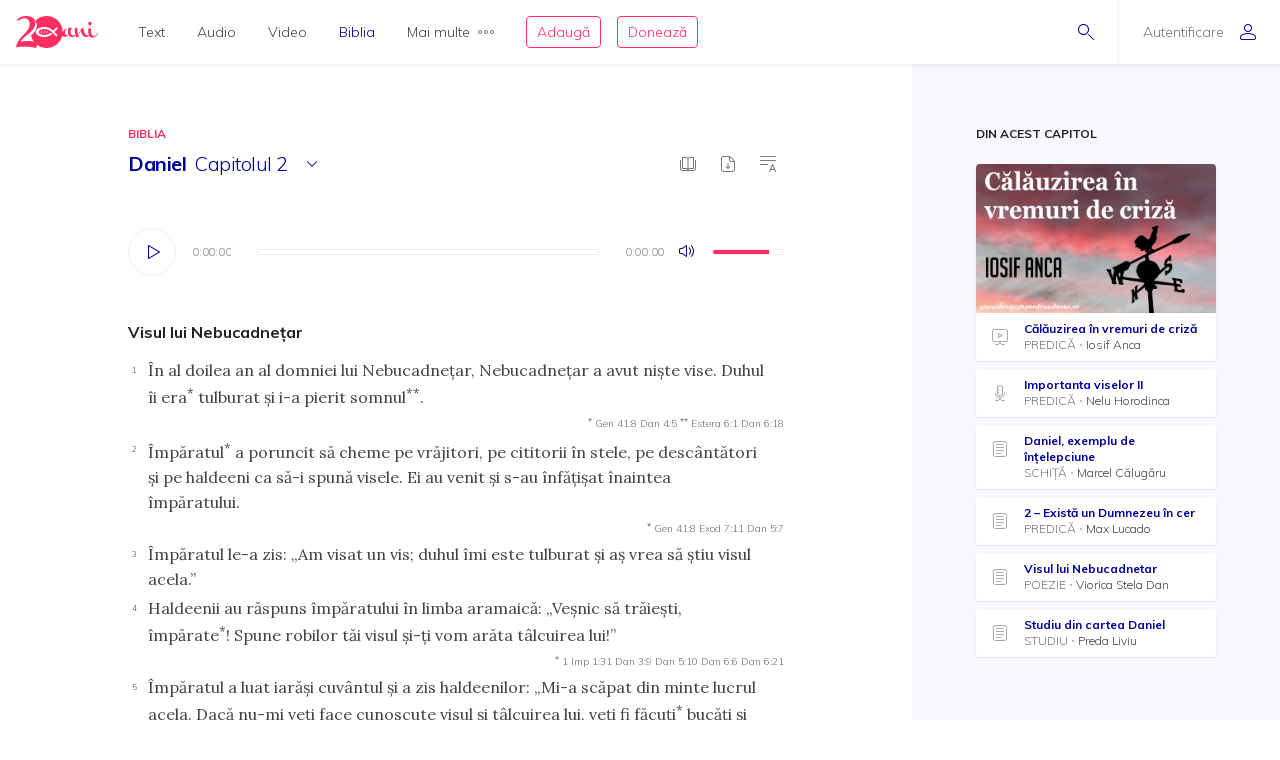

--- FILE ---
content_type: text/html; charset=utf-8
request_url: https://biblia.resursecrestine.ro/daniel/2/1
body_size: 39901
content:
<!DOCTYPE html>
<html xmlns="http://www.w3.org/1999/xhtml" xml:lang="ro" lang="ro">
    <head>
    			<meta name="title" content="Resursecrestine.ro" />
		<link rel="stylesheet" type="text/css" media="screen" href="/bootstrap/css/bootstrap.min.css" />
<link rel="stylesheet" type="text/css" media="screen" href="/css/jquery-ui-1.7.1.custom.css" />
<link rel="stylesheet" type="text/css" media="screen" href="/css/clearfix.css" />
<link rel="stylesheet" type="text/css" media="screen" href="/css/jquery.autocomplete.css" />
<link rel="stylesheet" type="text/css" media="screen" href="/css/design.css" />
<link rel="stylesheet" type="text/css" media="screen" href="/css/layout.css" />
<link rel="stylesheet" type="text/css" media="screen" href="/css/scss/rc.global.css" />
<link rel="stylesheet" type="text/css" media="screen" href="/css/pageflip.css" />
<link rel="stylesheet" type="text/css" media="screen" href="/css/blue.monday/jplayer.skin.css" />
<script type="text/javascript" src="/js/jquery-3.2.1.min.js"></script>
<script type="text/javascript" src="/js/jquery.cookie.js"></script>
<script type="text/javascript" src="/js/resurse.common.js"></script>
<script type="text/javascript" src="/js/rc.header.js"></script>
<script type="text/javascript" src="/js/resurse.ajax.js"></script>
<script type="text/javascript" src="/js/jquery.tooltip.js"></script>
<script type="text/javascript" src="/js/jquery.autocomplete.js"></script>
<script type="text/javascript" src="/js/resurse.ajax.autocomplete.js"></script>
<script type="text/javascript" src="/js/jquery.validate.js"></script>
<script type="text/javascript" src="/js/popper.min.js"></script>
<script type="text/javascript" src="/bootstrap/js/bootstrap.min.js"></script>
<script type="text/javascript" src="/js/jquery-ui.min.js"></script>
<script type="text/javascript" src="/js/pageflip.js"></script>
<script type="text/javascript" src="/js/jquery.jplayer.min.js"></script>
<script type="text/javascript" src="/js/audio-jplayer.js"></script>
<script type="text/javascript" src="/js/resurse.resize.js"></script>
<script type="text/javascript" src="/js/clipboard.min.js"></script>
<script type="text/javascript" src="/js/rc.bible.js"></script>
        <title>
                Daniel, 2:1 - Resurse Creștine
    </title>
<meta http-equiv="Content-Type" content="text/html; charset=utf-8" />
<meta name="title" content="    Daniel, 2:1" />
<meta name="wot-verification" content="38804db8db4f3fdc4e21"/>
<meta name="keywords" content="    Daniel, 2:1" />
<meta name="description" content="
    În al doilea an al domniei lui Nebucadneţar, Nebucadneţar a avut nişte vise. Duhul îi era* tulburat şi i-a pierit somnul**." />
<meta name="viewport" content="width=device-width, initial-scale=1, shrink-to-fit=no">
<meta name="theme-color" content="#00009C">
<meta property="og:site_name" content="Resurse Creștine" />
<meta property="og:url" content="https://biblia.resursecrestine.ro/daniel/2/1" />
<meta property="og:title" content="    Daniel, 2:1" />
<meta property="og:description" content="
    În al doilea an al domniei lui Nebucadneţar, Nebucadneţar a avut nişte vise. Duhul îi era* tulburat şi i-a pierit somnul**." />
<meta property="og:image" content="    https://www.resursecrestine.ro/uploads/biblia/858.png" />
<meta property="og:type" content="article" />

<link rel="image_src" href="    https://www.resursecrestine.ro/uploads/biblia/858.png" />
<link rel="manifest" href="manifest.json">

<meta name="google-site-verification" content="2NWLglkv7IEX6fYdUPatc7--QHgnqbHDZiGoNS8d2kU" />

<link rel="icon" href="/favicon.ico" />
<link rel="alternate" hreflang="ro" href="https://www.resursecrestine.ro" />
<link rel="alternate" title="Știrile Resurse Creștine" href="https://www.resursecrestine.ro/feed/stiri" type="application/rss+xml" />
<link rel="alternate" title="Jurnal de activitate" href="https://www.resursecrestine.ro/feed/jurnal" type="application/rss+xml" />
<link rel="search" type="application/opensearchdescription+xml" title="Resurse Creștine" href="/opensearch.xml" />
<script src="https://www.google.com/recaptcha/api.js" async defer></script>    </head>
    <body >
    <!-- HEADER Start -->
        
<header class="sticky-top">
    <div class="header row ">
        <div class="col-auto p-0 back-ios">
            <script>
                function backAway(){
                    if(history.length === 1){
                    } else {
                        history.back();
                    }
                }
            </script>
            <style>
                input.goback {
                    height: 100%;
                    padding: 0;
                    width: 48px;
                    background-color: transparent;
                    border: none;
                    background: url("data:image/svg+xml;charset=utf8,%3Csvg xmlns='http://www.w3.org/2000/svg' viewBox='0 0 16 16'%3E%3Cpath fill='%2300009C' d='M16 8.5c0 .276-.224.5-.5.5H1.707l3.146 3.146c.195.195.195.512 0 .707-.097.098-.225.147-.353.147s-.256-.049-.354-.146l-3.999-4c-.046-.046-.083-.102-.109-.163-.051-.122-.051-.26 0-.382.025-.062.062-.117.109-.163l3.999-3.999c.195-.195.512-.195.707 0s.195.512 0 .707L1.707 8H15.5c.276 0 .5.224.5.5z'/%3E%3C/svg%3E") no-repeat center center;
                    background-size: 16px 16px;
                }
            </style>
            <input type="button" class="d-flex align-items-center goback" value="" onClick="backAway()">
        </div>

        <div class="col-auto order-lg-1 rc-logo">
            <a href="https://stiri.resursecrestine.ro/313711/resurse-crestine-implineste-20-de-ani" class="d-flex align-items-center">
                <svg width="246" height="96" viewBox="0 0 246 96" fill="none" xmlns="http://www.w3.org/2000/svg">
                <path fill-rule="evenodd" clip-rule="evenodd" d="M92 5.9279e-05C118.6 5.9279e-05 140 21.4001 140 48.0001C140 48.0336 139.999 48.0673 139.999 48.1006C140.686 46.7904 141.55 45.4616 142.592 44.1143C145.716 40.0905 148.777 38.0782 151.774 38.0782C152.029 38.0784 152.156 38.1742 152.156 38.3653C152.156 38.5567 152.029 38.781 151.774 39.0362C150.435 39.7388 149.287 41.208 148.33 43.4434C147.437 45.6149 146.991 47.8503 146.991 50.1495C146.991 54.812 148.778 57.1435 152.349 57.1436C153.369 57.1435 154.325 56.8887 155.218 56.378C156.174 55.8032 156.747 55.0041 156.938 53.9825C156.11 51.7471 155.695 49.4153 155.695 46.9883C155.695 44.5615 155.791 42.5171 155.982 40.8565C156.493 37.3439 156.972 35.5871 157.418 35.587C157.61 35.204 159.331 35.0118 162.582 35.0118C165.898 35.0118 167.556 35.4914 167.557 36.4493C167.556 36.641 167.365 37.0243 166.982 37.5987C164.751 40.6644 163.634 43.8586 163.634 47.1797C163.634 50.5009 164.4 53.2484 165.931 55.42C167.525 57.5274 169.533 58.581 171.956 58.5811C174.128 58.5811 176.318 57.7313 178.528 56.0352C176.892 48.5431 176.07 43.4518 176.07 40.7608C176.07 37.8872 176.453 36.1939 177.218 35.6827C177.983 35.1718 179.195 34.9161 180.853 34.9161C182.509 34.9161 183.467 35.14 183.723 35.587C183.786 35.7147 183.817 35.9386 183.817 36.2579L183.723 38.5567C183.723 43.0917 184.901 50.1825 187.261 59.8272C191.023 46.1595 194.276 38.5901 197.018 37.1202C198.866 35.5235 200.589 34.7248 202.184 34.7247C202.693 34.7248 202.948 35.0124 202.948 35.587C202.948 36.1616 202.598 36.9281 201.896 37.8858C202.152 38.7161 202.502 40.0581 202.948 41.9102C203.458 43.7625 203.873 45.3281 204.191 46.6055C204.574 47.8829 205.116 49.3522 205.817 51.0128C206.519 52.6091 207.253 53.9186 208.018 54.9405C209.931 57.3674 212.354 58.581 215.287 58.5811C216.49 58.5811 217.698 58.3192 218.913 57.7989C217.452 54.6657 216.723 50.6789 216.723 45.8389C216.723 44.1146 216.881 41.9108 217.2 39.2286C217.2 38.654 217.488 38.2698 218.062 38.0782C221.886 36.5456 224.023 35.7797 224.471 35.7794C224.98 35.7796 225.235 36.0663 225.235 36.6407C224.789 39.2594 224.565 41.8466 224.565 44.4014C224.565 49.3194 225.395 53.2157 227.053 56.0899C228.711 58.9639 230.879 60.4012 233.557 60.4014C237.765 60.4013 242 56.5 244.33 51.1495L246 52.2999C244.5 55.5 242.038 59.1558 238.723 61.4551C235.407 63.8183 232.058 65.0001 228.679 65.0001C225.404 65 222.596 63.3809 220.255 60.1426C217.486 62.1663 214.587 63.1806 211.558 63.1807C208.561 63.1807 205.946 62.4774 203.714 61.0723C201.482 59.7311 199.792 57.9104 198.645 55.6114C196.54 51.3961 195.36 46.9246 195.104 42.1983C192.746 46.4138 190.609 52.0668 188.696 59.1563C188.186 61.0724 187.707 62.1577 187.261 62.4131C186.304 63.4988 184.87 64.0419 182.957 64.0421C181.044 64.042 180.088 63.8182 180.088 63.3712C179.979 62.4959 179.632 60.8259 179.056 58.3594C175.652 61.5717 172.043 63.1807 168.226 63.1807C163.698 63.1805 160.223 60.8481 157.8 56.1856C156.78 57.7185 155.122 59.156 152.826 60.4971C150.531 61.8384 148.362 62.5087 146.321 62.5089C142.405 62.5088 139.873 61.3461 138.722 59.0225C133.745 80.1559 114.781 96.0001 92 96.0001C81.0717 96.0001 71.0233 92.3524 62.9746 86.2256C62.7627 89.8101 61.1727 94.1294 60.1113 96.0001C50.9424 93.5725 41.8334 92.1188 30.5322 91.919C20.8093 91.7471 9.53132 91.8186 0 94.2256C0.585436 90.3464 1.6361 86.5697 3.15137 82.8965C4.66828 79.1286 6.91511 75.1364 9.8916 70.92C12.9719 66.7052 16.9928 62.0794 21.9541 57.044C27.019 52.0105 30.8794 47.6668 33.5352 44.0137C36.2962 40.2677 38.2231 36.7913 39.3154 33.585C40.4077 30.3789 40.9828 27.1162 41.04 23.7969C41.0809 21.4259 40.6565 18.9513 39.7676 16.3741C38.9822 13.7987 37.5164 11.5906 35.3701 9.75006C33.2255 7.81478 30.0798 6.80974 25.9326 6.73639C22.4076 6.67407 19.0773 7.32685 15.9424 8.6944C14.1828 9.48934 12.3652 10.6199 10.4893 12.084C8.08388 13.9614 4.60363 13.9509 2.51074 11.7305C7.4704 6.79005 12.348 3.60317 17.1436 2.16998C21.9407 0.641962 26.7763 -0.0792594 31.6494 0.00689522C37.7664 0.115087 42.7784 1.15276 46.6855 3.1192C50.5927 5.08568 53.452 7.69763 55.2627 10.9551C57.1787 14.1198 58.1047 17.5522 58.041 21.251C57.9723 25.2343 57.1273 29.1089 55.5068 32.8751C53.8879 36.5465 51.0708 40.5292 47.0557 44.8223C43.0422 49.0206 37.4089 53.9496 30.1553 59.6085C25.6348 63.1337 22.1587 66.2507 19.7266 68.959C17.2961 71.5725 15.0659 74.5688 13.0371 77.9483C17.5181 76.6994 21.4737 75.8679 24.9033 75.4542C28.333 75.0404 32.3812 74.8746 37.0469 74.9571C40.9868 75.0267 44.7154 75.3297 48.2324 75.8663C50.1803 76.1048 52.0206 76.4803 53.7539 76.9893C49.5985 71.5125 46.5912 65.1223 45.0889 58.1827C47.573 55.991 49.729 53.9486 51.5527 52.0528C55.6202 47.7308 58.474 43.7214 60.1143 40.0255C61.7561 36.2338 62.612 32.3326 62.6816 28.3223C62.7463 24.5985 61.8082 21.143 59.8672 17.9571C59.1981 16.7609 58.3863 15.6521 57.4346 14.629C66.1514 5.59991 78.3948 5.9279e-05 92 5.9279e-05ZM83.7998 33.0001C70.0001 33.6001 59.0003 40.2002 59 48.0001C59 56 69.9999 62.4 83.7998 63.0001H85.7998C94.1996 62.8001 102.2 59.8 108.6 54.2003L104.4 50.0001C99.2008 54.6001 92.7998 57.0001 85.7998 57.0001C75.9999 57 68 53 68 48.0001C68.0003 43.0002 76.0001 39.0001 85.7998 39.0001H86C93.8 39.0001 100.8 42.0005 106.2 47.4005L120.8 62.0001L125 57.7999L115.2 48.0001L125 38.0001L120.8 33.7999L111 43.5997L110.4 43.2003C103.8 36.6003 94.9998 33.0001 85.7998 33.0001H83.7998ZM87.209 42.8028C87.044 42.8028 86.886 42.8845 86.791 43.0284C85.7781 44.5692 85.0945 46.2325 84.5605 47.6544C84.0507 49.093 83.505 50.8021 83.292 52.6417C83.266 52.8715 83.4002 53.09 83.6182 53.169C83.6741 53.189 83.7321 53.1993 83.7891 53.1993C83.954 53.1993 84.112 53.1167 84.207 52.9737C85.2269 51.4268 85.9075 49.7655 86.4385 48.3458C86.9474 46.905 87.492 45.193 87.707 43.3604C87.7339 43.1295 87.5988 42.911 87.3799 42.8331C87.3239 42.8131 87.2659 42.8028 87.209 42.8028ZM78.6973 44.21C78.5493 44.21 78.4036 44.2776 78.3066 44.3985C77.4559 45.4603 76.9484 46.6396 76.5635 47.6514C76.2015 48.6843 75.8318 49.9125 75.8027 51.2784C75.7989 51.4932 75.9311 51.6857 76.1318 51.7589C76.1877 51.7788 76.2458 51.7891 76.3027 51.7891C76.4517 51.7891 76.5964 51.7216 76.6934 51.6016C77.5491 50.5368 78.0555 49.3585 78.4385 48.3477C78.7984 47.3128 79.1663 46.0824 79.1973 44.7227C79.2019 44.508 79.0699 44.3153 78.8682 44.2403C78.8123 44.2203 78.7541 44.2101 78.6973 44.21ZM94.6973 44.21C94.5493 44.21 94.4036 44.2776 94.3066 44.3985C93.4569 45.4603 92.9484 46.6396 92.5635 47.6514C92.2015 48.6843 91.8318 49.9125 91.8027 51.2784C91.7989 51.4932 91.9311 51.6857 92.1318 51.7589C92.1877 51.7788 92.2458 51.7891 92.3027 51.7891C92.4517 51.7891 92.5964 51.7216 92.6934 51.6016C93.5491 50.5368 94.0555 49.3585 94.4385 48.3477C94.7984 47.3128 95.1663 46.0824 95.1973 44.7227C95.2019 44.508 95.0699 44.3153 94.8682 44.2403C94.8123 44.2203 94.7541 44.2101 94.6973 44.21Z" fill="#FF2D61"/>
                <path d="M221.6 17.0001C223.003 17.0001 224.183 17.5431 225.14 18.629C226.16 19.7148 226.671 21.0248 226.671 22.5577C226.671 24.0903 226.16 25.3998 225.14 26.4854C224.183 27.5711 223.002 28.1133 221.6 28.1133C220.261 28.1131 219.113 27.5709 218.156 26.4854C217.2 25.3997 216.723 24.0902 216.723 22.5577C216.723 21.025 217.2 19.7146 218.156 18.629C219.112 17.5436 220.261 17.0003 221.6 17.0001Z" fill="#FF2D61"/>
                </svg>            </a>
        </div>

        <div class="rc-right-header col-auto order-lg-3 ml-auto d-flex align-items-center">
            <a class="rc-search-icon d-flex align-items-center">
                <span>
                    <svg  class="open-search show" version="1.1" xmlns="http://www.w3.org/2000/svg" xmlns:xlink="http://www.w3.org/1999/xlink" xmlns:a="http://ns.adobe.com/AdobeSVGViewerExtensions/3.0/"
                x="0px" y="0px" width="16px" height="16px" viewBox="0 0 16 16" style="enable-background:new 0 0 16 16;" xml:space="preserve">
                    <path d="M5.5,0C2.462,0,0,2.462,0,5.5C0,8.538,2.462,11,5.5,11S11,8.538,11,5.5C11,2.462,8.538,0,5.5,0z M5.5,10
                        C3.019,10,1,7.981,1,5.5S3.019,1,5.5,1S10,3.019,10,5.5S7.981,10,5.5,10z"/>
                    <path d="M15.854,15.146l-4.965-4.964c-0.195-0.195-0.512-0.195-0.707,0s-0.195,0.512,0,0.707l4.965,4.964
                        C15.244,15.951,15.372,16,15.5,16s0.256-0.049,0.354-0.146C16.049,15.658,16.049,15.342,15.854,15.146z"/>
                </svg>                    <svg  class="close-search" version="1.1" xmlns="http://www.w3.org/2000/svg" xmlns:xlink="http://www.w3.org/1999/xlink" xmlns:a="http://ns.adobe.com/AdobeSVGViewerExtensions/3.0/"
                x="0px" y="0px" width="16px" height="16px" viewBox="0 0 16 16" style="enable-background:new 0 0 16 16;" xml:space="preserve">
                    <path d="M13.854,13.146c0.195,0.195,0.195,0.512,0,0.707C13.756,13.951,13.628,14,13.5,14s-0.256-0.049-0.354-0.146L8,8.707
                        l-5.146,5.146C2.756,13.951,2.628,14,2.5,14s-0.256-0.049-0.354-0.146c-0.195-0.195-0.195-0.512,0-0.707L7.293,8L2.146,2.854
                        c-0.195-0.195-0.195-0.512,0-0.707s0.512-0.195,0.707,0L8,7.293l5.146-5.146c0.195-0.195,0.512-0.195,0.707,0s0.195,0.512,0,0.707
                        L8.707,8L13.854,13.146z"/>
                </svg>                </span>
<!--                <img class="help-img help-cautare" src="/images/svg-cautare@3x.png">-->
            </a>

            <div class="rc-usermenu col-auto order-lg-3 d-flex align-items-center">
                                    <a class="no-user d-flex align-items-center" href="https://www.resursecrestine.ro/autentificare">
                        <span class="d-none d-lg-block">Autentificare</span><svg version="1.1" xmlns="http://www.w3.org/2000/svg" xmlns:xlink="http://www.w3.org/1999/xlink" xmlns:a="http://ns.adobe.com/AdobeSVGViewerExtensions/3.0/"
                x="0px" y="0px" width="16px" height="16px" viewBox="0 0 16 16" style="enable-background:new 0 0 16 16;" xml:space="preserve">
                    <path d="M8,8c2.209,0,4-1.791,4-4c0-2.209-1.791-4-4-4S4,1.791,4,4C4,6.209,5.791,8,8,8z M8,1c1.654,0,3,1.346,3,3
                        c0,1.654-1.346,3-3,3S5,5.654,5,4C5,2.346,6.346,1,8,1z M8,9c-4.418,0-8,2.067-8,4v1c0,1.105,0.895,2,2,2h12c1.105,0,2-0.895,2-2
                        c0,0,0-0.75,0-1C16,11.067,12.418,9,8,9z M15,14c0,0.551-0.449,1-1,1H2c-0.551,0-1-0.449-1-1v-1c0-1.03,2.726-3,7-3s7,1.97,7,3V14z"/>
                </svg>                    </a>
                <!--                <img class="help-img help-user" src="/images/svg-user@3x.png">-->
            </div>

            <button type="button" class="navbar-toggler rc-menu-toggler d-block d-lg-none" data-toggle="collapse" data-target="#navbarNavDropdown" aria-controls="navbarNavDropdown" aria-expanded="false" aria-label="Toggle navigation">
                <svg version="1.1" xmlns="http://www.w3.org/2000/svg" xmlns:xlink="http://www.w3.org/1999/xlink" xmlns:a="http://ns.adobe.com/AdobeSVGViewerExtensions/3.0/"
                x="0px" y="0px" width="16px" height="16px" viewBox="0 0 16 16" style="enable-background:new 0 0 16 16;" xml:space="preserve">
                    <path d="M15.5,9h-15C0.224,9,0,8.776,0,8.5S0.224,8,0.5,8h15C15.776,8,16,8.224,16,8.5S15.776,9,15.5,9z M8,13.5
                        C8,13.224,7.776,13,7.5,13h-7C0.224,13,0,13.224,0,13.5S0.224,14,0.5,14h7C7.776,14,8,13.776,8,13.5z M12,3.5
                        C12,3.224,11.776,3,11.5,3h-11C0.224,3,0,3.224,0,3.5S0.224,4,0.5,4h11C11.776,4,12,3.776,12,3.5z"/>
                </svg>            </button>
        </div>

        <div class="col-12 col-lg order-lg-2 rc-menu">
            
<nav class="navbar navbar-expand-lg d-none">
	<button type="button" class="navbar-toggler user-menu-toggler" data-toggle="collapse" data-target="#navbarNavUser" aria-controls="navbarNavUser" aria-expanded="false" aria-label="Toggle navigation">
		<div class="menu-user-photo ">
							<svg version="1.1" xmlns="http://www.w3.org/2000/svg" xmlns:xlink="http://www.w3.org/1999/xlink" xmlns:a="http://ns.adobe.com/AdobeSVGViewerExtensions/3.0/"
                x="0px" y="0px" width="16px" height="16px" viewBox="0 0 16 16" style="enable-background:new 0 0 16 16;" xml:space="preserve">
                    <path d="M8,8c2.209,0,4-1.791,4-4c0-2.209-1.791-4-4-4S4,1.791,4,4C4,6.209,5.791,8,8,8z M8,1c1.654,0,3,1.346,3,3
                        c0,1.654-1.346,3-3,3S5,5.654,5,4C5,2.346,6.346,1,8,1z M8,9c-4.418,0-8,2.067-8,4v1c0,1.105,0.895,2,2,2h12c1.105,0,2-0.895,2-2
                        c0,0,0-0.75,0-1C16,11.067,12.418,9,8,9z M15,14c0,0.551-0.449,1-1,1H2c-0.551,0-1-0.449-1-1v-1c0-1.03,2.726-3,7-3s7,1.97,7,3V14z"/>
                </svg>					</div>
	</button>
</nav>

<nav class="navbar navbar-expand-lg">
  	<div class="collapse navbar-collapse" id="navbarNavDropdown">
		<ul class="navbar-nav">
			<li class="nav-item dropdown">
				<a class="nav-link dropdown-toggle" href="#" id="navbarDropdownMenuLink" data-toggle="dropdown" aria-haspopup="true" aria-expanded="false">
					Text
				</a>
				<div class="dropdown-menu text" aria-labelledby="navbarDropdownMenuLink">
					<div class="row m-0">
						<div class="col-md col-menu">
							<button class="dropdown-header back d-block d-lg-none">Text</button>
							<a class="dropdown-item featured-item" href="https://www.resursecrestine.ro/acorduri">Acorduri</a>
							<a class="dropdown-item featured-item" href="https://www.resursecrestine.ro/cantece">Cântece</a>
							<a class="dropdown-item featured-item" href="https://www.resursecrestine.ro/editoriale">Editoriale</a>
							<a class="dropdown-item featured-item" href="https://www.resursecrestine.ro/poezii">Poezii</a>
							<a class="dropdown-item featured-item" href="https://www.resursecrestine.ro/devotionale">Devoționale</a>
						</div>
						<div class="col-md col-menu">
							<a class="dropdown-item" href="https://www.resursecrestine.ro/biografii">Biografii</a>
							<a class="dropdown-item" href="https://www.resursecrestine.ro/carti">Cărți</a>
							<a class="dropdown-item" href="https://www.resursecrestine.ro/cugetari">Cugetări</a>
							<a class="dropdown-item" href="https://www.resursecrestine.ro/dezbateri">Dezbateri</a>
							<a class="dropdown-item" href="https://www.resursecrestine.ro/eseuri">Eseuri</a>
							<a class="dropdown-item" href="https://www.resursecrestine.ro/jocuri">Jocuri</a>
							<a class="dropdown-item" href="https://www.resursecrestine.ro/lectia-zilnica">Lecția zilnică</a>
							<a class="dropdown-item" href="https://www.resursecrestine.ro/maxime">Maxime</a>
							<a class="dropdown-item" href="https://www.resursecrestine.ro/marturii">Mărturii</a>
						</div>
						<div class="col-md col-menu">
							<a class="dropdown-item" href="https://www.resursecrestine.ro/partituri">Partituri</a>
							<a class="dropdown-item" href="https://www.resursecrestine.ro/predici">Predici</a>
							<a class="dropdown-item" href="https://www.resursecrestine.ro/powerpoint">Powerpoint</a>
							<a class="dropdown-item" href="https://www.resursecrestine.ro/reviste">Reviste</a>
							<a class="dropdown-item" href="https://www.resursecrestine.ro/schite">Schițe</a>
							<a class="dropdown-item" href="https://www.resursecrestine.ro/studii">Studii</a>
							<a class="dropdown-item" href="https://www.resursecrestine.ro/scenete">Scenete</a>
							<a class="dropdown-item" href="https://www.resursecrestine.ro/versete">Versete</a>
							<a class="dropdown-item" href="https://www.resursecrestine.ro/cereri-resurse">Cereri</a>
						</div>
						<div class="col-md banner-placeholder">
                            <a href="https://www.resursecrestine.ro///">
                                <div class="rc-banner" style="background-image: url(https://www.resursecrestine.ro/images/design/text-menu-image.jpg)">
                                    <span class="color-overlay" style="background-color: #00009C;"></span>
                                    <span class="banner-title"></span>
                                    <span class="banner-subtitle"></span>
                                    <span class="banner-info"> text</span>
                                </div>
                            </a>
						</div>
					</div>
				</div>
			</li>

			<li class="nav-item dropdown">
				<a class="nav-link dropdown-toggle" href="#" id="navbarDropdownMenuLink" data-toggle="dropdown" aria-haspopup="true" aria-expanded="false">
					Audio
				</a>
				<div class="dropdown-menu audio" aria-labelledby="navbarDropdownMenuLink">
					<div class="row m-0">
						<div class="col-md col-menu">
							<button class="dropdown-header back d-block d-lg-none">Audio</button>
							<a class="dropdown-item featured-item" href="https://audio.resursecrestine.ro/cantece">Cântece</a>
							<a class="dropdown-item featured-item" href="https://audio.resursecrestine.ro/predici">Predici</a>
							<a class="dropdown-item featured-item" href="https://audio.resursecrestine.ro/biblia">Biblia audio</a>
						</div>
						<div class="col-md col-menu">
							<a class="dropdown-item" href="https://audio.resursecrestine.ro/marturii">Mărturii</a>
							<a class="dropdown-item" href="https://audio.resursecrestine.ro/midi">Midi</a>
							<a class="dropdown-item" href="https://audio.resursecrestine.ro/negative">Negative</a>
							<a class="dropdown-item" href="https://audio.resursecrestine.ro/poezii">Poezii</a>
							<a class="dropdown-item" href="https://audio.resursecrestine.ro/carti">Cărți</a>
							<a class="dropdown-item" href="https://audio.resursecrestine.ro/conferinte">Conferințe</a>
							<a class="dropdown-item" href="https://audio.resursecrestine.ro/emisiuni">Emisiuni</a>
							<a class="dropdown-item" href="https://audio.resursecrestine.ro/meditatii">Meditații</a>
							<a class="dropdown-item" href="https://audio.resursecrestine.ro/povestiri">Povestiri</a>
						</div>
						<div class="col-md col-menu">
						</div>
						<div class="col-md banner-placeholder">
                            <a href="https://audio.resursecrestine.ro/emisiuni/315730/68-colindele-autohtone-romanesti_geneza-unor-compozitii_monica-turtoi">
                                <div class="rc-banner" style="background-image: url(https://www.resursecrestine.ro/images/design/audio-menu-image.jpg)">
                                    <span class="color-overlay" style="background-color: #FF2D61;"></span>
                                    <span class="banner-title">68 - Colindele autohtone romanesti_Geneza unor compozitii_Monica Turtoi</span>
                                    <span class="banner-subtitle">Radio Vocea Evangheliei Cluj</span>
                                    <span class="banner-info">Emisiune radio audio</span>
                                </div>
                            </a>
						</div>
					</div>
				</div>
			</li>

			<li class="nav-item dropdown">
				<a class="nav-link dropdown-toggle" href="#" id="navbarDropdownMenuLink" data-toggle="dropdown" aria-haspopup="true" aria-expanded="false">
					Video
				</a>
				<div class="dropdown-menu video" aria-labelledby="navbarDropdownMenuLink">
					<div class="row m-0">
						<div class="col-md col-menu">
							<button class="dropdown-header back d-block d-lg-none">Video</button>
							<a class="dropdown-item featured-item" href="https://video.resursecrestine.ro/predici">Predici</a>
							<a class="dropdown-item featured-item" href="https://video.resursecrestine.ro/emisiuni">Emisiuni</a>
						</div>
						<div class="col-md col-menu">
							<a class="dropdown-item" href="https://video.resursecrestine.ro/dezbateri">Dezbateri</a>
							<a class="dropdown-item" href="https://video.resursecrestine.ro/marturii">Mărturii</a>
							<a class="dropdown-item" href="https://video.resursecrestine.ro/meditatii">Meditații</a>
							<a class="dropdown-item" href="https://video.resursecrestine.ro/misiune">Misiune</a>
							<a class="dropdown-item" href="https://video.resursecrestine.ro/studii">Studii</a>
						</div>
						<div class="col-md col-menu">
						</div>
						<div class="col-md banner-placeholder">
                            <a href="https://video.resursecrestine.ro///">
                                <div class="rc-banner" style="background-image: url(https://www.resursecrestine.ro);">
                                    <span class="color-overlay" style="background-color: #00009C;"></span>
                                    <span class="banner-title"></span>
                                    <span class="banner-subtitle"></span>
                                    <span class="banner-info"> video</span>
                                </div>
                            </a>
						</div>
					</div>
				</div>
			</li>

			<li class="nav-item dropdown active">
				<a class="nav-link dropdown-toggle" href="#" id="navbarDropdownMenuLink" data-toggle="dropdown" aria-haspopup="true" aria-expanded="false">
					Biblia
				</a>
				<div class="dropdown-menu biblia" aria-labelledby="navbarDropdownMenuLink">
					<div class="row m-0">
						<div class="col-md col-menu">
							<button class="dropdown-header back d-block d-lg-none">Biblia</button>
							<a class="dropdown-item featured-item" href="/">Citește Biblia</a>
							<a class="dropdown-item featured-item" href="https://audio.resursecrestine.ro/biblia">Biblia audio</a>
							<a class="dropdown-item featured-item" href="https://www.resursecrestine.ro/proiectie-online/#!/biblia">Proiectează Biblia</a>
							<a class="dropdown-item featured-item" href="https://www.resursecrestine.ro/carti/60376/biblia-scanata-traducerea-dumitru-cornilescu">Descarcă Biblia scanată</a>
						</div>
						<div class="col-md col-menu">
							<a class="dropdown-item" href="https://www.resursecrestine.ro/concurs-biblic">Concurs biblic</a>
							<a class="dropdown-item" href="/joc-biblic">Joc biblic</a>
							<a class="dropdown-item" href="/pasajul-zilei">Pasajul zilnic</a>
							<a class="dropdown-item" href="/planuri-de-citire-intr-un-an">Planuri de citire</a>
							<a class="dropdown-item" href="/intrebari-concurs-biblic">Întrebări concurs și joc biblic</a>
						</div>
						<div class="col-md col-menu">
						</div>
						<div class="col-md featured-placeholder" style="background-image: url(https://www.resursecrestine.ro/images/design/bible-menu-image.jpg)">
							<div class="row m-0">
								<div class="col-md col-menu col-bible">
									<a class="dropdown-item" href="/psalmii">Psalmii</a>
									<a class="dropdown-item" href="/geneza">Geneza</a>
									<a class="dropdown-item" href="/matei">Matei</a>
									<a class="dropdown-item" href="/ioan">Ioan</a>
									<a class="dropdown-item" href="/proverbele">Proverbele</a>
									<a class="dropdown-item" href="/luca">Luca</a>
									<a class="dropdown-item" href="/romani">Romani</a>
									<a class="dropdown-item" href="/1-corinteni">1 Corinteni</a>
									<a class="dropdown-item" href="/apocalipsa">Apocalipsa</a>
									<a class="dropdown-item" href="/isaia">Isaia</a>
									<a class="dropdown-item" href="/faptele-apostolilor">Faptele apostolilor</a>
									<a class="dropdown-item" href="/deuteronomul">Deuteronomul</a>
									<a class="dropdown-item" href="/efeseni">Efeseni</a>
								</div>
							</div>
						</div>
					</div>
				</div>
			</li>

			<li class="nav-item dropdown">
				<a class="nav-link dropdown-toggle d-flex align-items-center" href="#" id="navbarDropdownMenuLink" data-toggle="dropdown" aria-haspopup="true" aria-expanded="false">
					Mai multe<svg version="1.1" xmlns="http://www.w3.org/2000/svg" xmlns:xlink="http://www.w3.org/1999/xlink" xmlns:a="http://ns.adobe.com/AdobeSVGViewerExtensions/3.0/"
                x="0px" y="0px" width="16px" height="4px" viewBox="0 0 16 4" style="enable-background:new 0 0 16 4;" xml:space="preserve">
                    <path d="M2,0C0.897,0,0,0.897,0,2s0.897,2,2,2s2-0.897,2-2S3.103,0,2,0z M2,3C1.449,3,1,2.551,1,2s0.449-1,1-1s1,0.449,1,1
                        S2.551,3,2,3z M14,0c-1.103,0-2,0.897-2,2s0.897,2,2,2s2-0.897,2-2S15.103,0,14,0z M14,3c-0.551,0-1-0.449-1-1s0.449-1,1-1
                        s1,0.449,1,1S14.551,3,14,3z M8,0C6.897,0,6,0.897,6,2s0.897,2,2,2s2-0.897,2-2S9.103,0,8,0z M8,3C7.449,3,7,2.551,7,2s0.449-1,1-1
                        s1,0.449,1,1S8.551,3,8,3z"/>
                </svg>				</a>
				<div class="dropdown-menu more" aria-labelledby="navbarDropdownMenuLink">
					<div class="row m-0">
						<div class="col-md col-menu">
							<button class="dropdown-header back d-block d-lg-none">Mai multe...</button>
							<h6 class="dropdown-header">Stiri</h6>
							<a class="dropdown-item" href="https://stiri.resursecrestine.ro/">Toate știrile</a>
							<a class="dropdown-item" href="https://stiri.resursecrestine.ro/anunturi">Anunțuri</a>
							<a class="dropdown-item" href="https://stiri.resursecrestine.ro/audio">Audio</a>
							<a class="dropdown-item" href="https://stiri.resursecrestine.ro/diverse">Diverse</a>
							<a class="dropdown-item" href="https://stiri.resursecrestine.ro/editoriale">Editoriale</a>
							<a class="dropdown-item" href="https://stiri.resursecrestine.ro/evenimente">Evenimente</a>
							<a class="dropdown-item" href="https://stiri.resursecrestine.ro/international">Internațional</a>
							<a class="dropdown-item" href="https://stiri.resursecrestine.ro/interviuri">Interviuri</a>
							<a class="dropdown-item" href="https://stiri.resursecrestine.ro/misiune">Misiune</a>
							<a class="dropdown-item" href="https://stiri.resursecrestine.ro/prizonieri-pentru-christos">Prizonieri pentru Christos</a>
							<a class="dropdown-item" href="https://stiri.resursecrestine.ro/recenzii-carti">Recenzii cărți</a>
							<a class="dropdown-item" href="https://stiri.resursecrestine.ro/resurse-crestine">Resurse Creștine</a>
							<a class="dropdown-item" href="https://stiri.resursecrestine.ro/semnele-sfarsitului">Semnele sfârșitului</a>
							<a class="dropdown-item" href="https://stiri.resursecrestine.ro/stiri-din-israel">Știri din Israel</a>
													</div>

						<div class="col-md col-menu">
							<h6 class="dropdown-header">Felicitari</h6>
							<a class="dropdown-item" href="https://felicitari.resursecrestine.ro/">Toate felicitările</a>
							<a class="dropdown-item" href="https://felicitari.resursecrestine.ro/1-martie">1 Martie</a>
							<a class="dropdown-item" href="https://felicitari.resursecrestine.ro/8-martie">8 Martie</a>
							<a class="dropdown-item" href="https://felicitari.resursecrestine.ro/anul-nou">Anul Nou</a>
							<a class="dropdown-item" href="https://felicitari.resursecrestine.ro/binecuvantare">Binecuvântare</a>
							<a class="dropdown-item" href="https://felicitari.resursecrestine.ro/rusalii">Cincizecime</a>
							<a class="dropdown-item" href="https://felicitari.resursecrestine.ro/craciun">Crăciun</a>
							<a class="dropdown-item" href="https://felicitari.resursecrestine.ro/diverse">Diverse</a>
							<a class="dropdown-item" href="https://felicitari.resursecrestine.ro/dragoste">Dragoste</a>
							<a class="dropdown-item" href="https://felicitari.resursecrestine.ro/incurajare">Încurajare</a>
							<a class="dropdown-item" href="https://felicitari.resursecrestine.ro/multumire">Mulțumire</a>
							<a class="dropdown-item" href="https://felicitari.resursecrestine.ro/paste">Paște</a>
							<a class="dropdown-item" href="https://felicitari.resursecrestine.ro/prietenie">Prietenie</a>
							<a class="dropdown-item" href="https://felicitari.resursecrestine.ro/roada-duhului">Roada Duhului</a>
							<a class="dropdown-item" href="https://felicitari.resursecrestine.ro/versete">Versete</a>
							<a class="dropdown-item" href="https://felicitari.resursecrestine.ro/versete-nt">Versete NT</a>
							<a class="dropdown-item" href="https://felicitari.resursecrestine.ro/zi-de-nastere">Zi de naștere</a>
						</div>

						<div class="col-md col-menu">
							<h6 class="dropdown-header">Diverse</h6>
							<a class="dropdown-item" href="https://www.resursecrestine.ro/proiectie-online/">Proiecție online</a>
							<a class="dropdown-item" href="https://www.resursecrestine.ro/linkuri">Linkuri</a>
							<a class="dropdown-item" href="https://www.resursecrestine.ro/programe-crestine">Programe creștine</a>
							<a class="dropdown-item" href="https://www.resursecrestine.ro/recenzii/aparitii-carti">Recenzii cărți</a>
							<a class="dropdown-item" href="https://www.resursecrestine.ro/sarbatori/nasterea-domnului-si-anul-nou">Resurse de sărbători</a>
							<a class="dropdown-item" href="https://www.resursecrestine.ro/sarbatori/paste">Resurse de Paște</a>
							<a class="dropdown-item" href="https://www.resursecrestine.ro/web-api">Servicii web</a>
						</div>

						<div class="col-md featured-placeholder">
							<div class="row m-0">
								<div class="col-md col-menu col-concurs">
									<h6 class="dropdown-header">Concurs</h6>
																																				<a class="dropdown-item" href="https://www.resursecrestine.ro/concurs-biblic">Concurs biblic</a>
									<a class="dropdown-item" href="/joc-biblic">Joc biblic</a>
									<a class="dropdown-item" href="/intrebari-concurs-biblic">Întrebări concurs și joc biblic</a>
								</div>

								<div class="col-md col-menu">
									<h6 class="dropdown-header">Contact</h6>
									<a class="dropdown-item" href="https://www.resursecrestine.ro/despre-noi">Despre noi</a>
									<a class="dropdown-item" href="https://www.resursecrestine.ro/contact">Contactați-ne</a>
									<a class="dropdown-item" href="https://www.resursecrestine.ro/consiliere-spirituala">Consiliere spirituală</a>
									<a class="dropdown-item" href="https://www.resursecrestine.ro/cerere-rugaciune">Cerere de rugăciune</a>
									<a class="dropdown-item" href="https://www.resursecrestine.ro/cartea-de-oaspeti">Cartea de oaspeți</a>
									<a class="dropdown-item" href="https://www.resursecrestine.ro/motivatie">Motivație</a>
									<a class="dropdown-item" href="https://www.resursecrestine.ro/intrebari-frecvente">Întrebări frecvente</a>
<!--									<a class="btn btn-block rc-btn-primary-outline" href="--><!--">Donează</a>-->
								</div>
							</div>
						</div>
					</div>
				</div>
			</li>

			<li class="nav-item dropdown d-flex align-items-center  ">
				<button class="btn rc-btn-primary-outline btn-add-resources dropdown-toggle" href="#" id="navbarDropdownMenuLink" data-toggle="dropdown" aria-haspopup="true" aria-expanded="false">
					Adaugă
				</button>
				<div class="dropdown-menu more " aria-labelledby="navbarDropdownMenuLink">
					<div class="row m-0">
						<div class="col-md col-menu">
							<button class="dropdown-header back d-block d-lg-none">Adaugă</button>
														<a class="dropdown-item" href="https://www.resursecrestine.ro/cum-sa-adaugi-resurse">Cum să adaugi resurse</a>
							<a class="dropdown-item" href="https://www.resursecrestine.ro/adauga-cerere">Cerere</a>
							<a class="dropdown-item" href="https://www.resursecrestine.ro/biografii/adauga">Biografie</a>
							<a class="dropdown-item" href="https://www.resursecrestine.ro/cantece/adauga">Cântec</a>
							<a class="dropdown-item" href="https://www.resursecrestine.ro/acorduri/adauga">Cântec cu acord</a>
							<a class="dropdown-item" href="https://www.resursecrestine.ro/cugetari/adauga">Cugetare</a>
							<a class="dropdown-item" href="https://www.resursecrestine.ro/devotionale/adauga">Devoțional</a>
							<a class="dropdown-item" href="https://www.resursecrestine.ro/eseuri/adauga">Eseu</a>
							<a class="dropdown-item" href="https://www.resursecrestine.ro/linkuri/adauga">Link</a>
							<a class="dropdown-item" href="https://www.resursecrestine.ro/maxime/adauga">Maximă</a>
							<a class="dropdown-item" href="https://www.resursecrestine.ro/marturii/adauga">Mărturie</a>
							<a class="dropdown-item" href="https://www.resursecrestine.ro/poezii/adauga">Poezie</a>
							<a class="dropdown-item" href="https://www.resursecrestine.ro/predici/adauga">Predică</a>
							<a class="dropdown-item" href="https://www.resursecrestine.ro/schite/adauga">Schiță</a>
							<a class="dropdown-item" href="https://stiri.resursecrestine.ro/adauga" >Știre</a>
							<a class="dropdown-item" href="https://www.resursecrestine.ro/studii/adauga">Studiu</a>
						</div>

						<div class="col-md col-menu">
							<h6 class="dropdown-header">&nbsp;</h6>
																																																																																										</div>

						
											</div>
				</div>
			</li>
            <li class="nav-item dropdown d-flex align-items-center">
                <a class="btn rc-btn-primary-outline btn-add-resources donatii-menu-link" href="https://www.resursecrestine.ro/donatii">Donează</a>
			</li>
		</ul>
  	</div>
</nav>        </div>
    </div>

    <div class="rc-search-container">
        
<form class="form-row align-items-center m-0" action="https://www.resursecrestine.ro/searching" method="post">
    <div  class="col-12 col-sm p-0">
        <input type="text" name="search_text" value="" placeholder="Caută..." tabindex="-1" autocomplete="off" id="search_text" class="form-control form-control-sm input-search ac-input" />    </div>
    <div  class="form-row col-12 col-sm-auto p-0 m-0 container-search-more">
        <div class="col-5 col-sm-auto container-search-in">
            <select name="search_in" class="form-control custom-select" id="search_in">
<option value="0">Toate resursele</option>
<option value="16" selected="selected">Biblia</option>
<option value="36">Știri</option>
<optgroup label="Resurse text"><option value="7">Poezii</option>
<option value="2">Cântece</option>
<option value="1">Acorduri</option>
<option value="15">Partituri</option>
<option value="5">Eseuri</option>
<option value="3">Devoționale</option>
<option value="47">Dezbateri</option>
<option value="10">Predici</option>
<option value="8">Schițe</option>
<option value="6">Maxime</option>
<option value="46">Cugetări</option>
<option value="9">Studii</option>
<option value="11">Cărti</option>
<option value="12">Powerpoint</option>
<option value="14">Reviste</option>
<option value="4">Editoriale</option>
<option value="42">Biografii</option>
<option value="41">Versete</option></optgroup>
<optgroup label="Resurse audio"><option value="18">Cântece mp3</option>
<option value="17">Predici mp3</option>
<option value="19">Emisiuni radio</option>
<option value="20">Mărturii</option>
<option value="24">Carți audio</option>
<option value="22">Poezii recitate</option>
<option value="21">Povestiri biblice</option>
<option value="25">Midi</option>
<option value="23">Conferințe</option>
<option value="26">Negative</option>
<option value="27">Biblia audio</option></optgroup>
<optgroup label="Resurse video"><option value="30">Predici</option>
<option value="29">Mărturii</option>
<option value="31">Studii</option>
<option value="33">Misiune</option>
<option value="40">Meditații</option>
<option value="28">Emisiuni</option>
<option value="48">Dezbateri</option></optgroup>
<optgroup label="Resurse copii"><option value="37">Jocuri</option>
<option value="39">Lecția zilnică</option></optgroup>
</select>        </div>
        <div class="col-5 col-sm-auto container-search-by">
            <select name="search_by" class="form-control custom-select" id="search_by">
<option value="titlu">Titlu</option>
<option value="autor">Autor</option>
<option value="album">Album/Volum</option>
<option value="tematica">Tematica</option>
<option value="continut">Continut</option>
</select>        </div>
        <div class="col-2 col-sm-auto container-search-button">
            <button id="search-button" class="btn rc-btn-primary btn-sm btn-block" type="submit">
                <svg xmlns="http://www.w3.org/2000/svg" width="16" height="16" fill="currentColor" class="bi bi-search" viewBox="0 0 16 16">
                    <path d="M11.742 10.344a6.5 6.5 0 1 0-1.397 1.398h-.001c.03.04.062.078.098.115l3.85 3.85a1 1 0 0 0 1.415-1.414l-3.85-3.85a1.007 1.007 0 0 0-.115-.1zM12 6.5a5.5 5.5 0 1 1-11 0 5.5 5.5 0 0 1 11 0z"/>
                </svg>
                <span id="search-button-text">Caută</span>
            </button>
        </div>
    </div>
    <input type="hidden" value="" id="search_by_field" name="search_by_field">
</form>    </div>

<!--    <img class="help-img help-meniu" src="/images/svg-meniu@3x.png">-->
</header>

<!-- <div class="help">-->
<!--     <div class="help-content">-->
<!--         <p>-->
<!--            Interfața site-ului a fost îmbunătățită și mai sus vedeți săgeți care indică unde se află acum fiecare-->
<!--            element principal de navigare și căutare.-->
<!--         </p>-->
<!--         <button id="quit-help" class="btn btn-block rc-btn-secondary">Multumesc, inchide!</button>-->
<!--     </div>-->
<!--</div>-->    <!-- HEADER End -->

    <div class="container-fluid">
        <div class="row">
            <div class="col-12 col-md p-0">
                <div class="bible">
                    




<script type="text/javascript">
    $(document).ready(function() {
        window.carteInitiala = 'daniel';
        window.capitolInitial = 2;
    });

    function getShareDetails() {
        var t = '';
        var txt = '';
        var u = window.location.href;
        return {
            title: t,
            text: txt,
            url: u
        };
    }
    function shareURL() {
        if (navigator.share) {
            navigator.share(getShareDetails());
        }
    }

    selectMultipleVerses = true;
</script>

<div class="row">
    <div class="col">
        <h6 class="section-breadcrumb">Biblia</h6>
    </div>
</div>

<div class="row">
    <div class="col">
        <div class="dropdown rc-bible-nav" id="dropdownBiblia">
            <button type="button" id="indexBiblia" class="current-position" data-toggle="dropdown" aria-haspopup="true" aria-expanded="false">
                <h1 class="d-flex align-items-center">
                    <span id="titlu-carte">Daniel</span>
                    <span class="current-chapter"><span class="d-none d-lg-inline">Capitolul </span><span id="capitol-carte">2</span></span>
                    <svg xmlns="http://www.w3.org/2000/svg" xmlns:xlink="http://www.w3.org/1999/xlink" 
                    x="0px" y="0px" viewBox="0 0 32 32" style="enable-background:new 0 0 32 32;" xml:space="preserve">
                        <path d="M20.854,14.104l-4.5,4.5C16.256,18.701,16.128,18.75,16,18.75s-0.256-0.049-0.354-0.146l-4.5-4.5
                            c-0.195-0.195-0.195-0.512,0-0.707s0.512-0.195,0.707,0L16,17.543l4.146-4.146c0.195-0.195,0.512-0.195,0.707,0
                            S21.049,13.908,20.854,14.104z"/>
                </svg>                </h1>
            </button>
            <div class="dropdown-menu rc-bible-index" aria-labelledby="indexBiblia">
                <div id="books-index" class="d-flex">
    <ul class="col-index-books col-auto" style="overflow-y: scroll; -webkit-overflow-y: scroll; -webkit-overflow-scrolling: touch;">
                                <li class="">
                <a href="#" class="geneza">Geneza</a>
            </li>
                                <li class="">
                <a href="#" class="exodul">Exodul</a>
            </li>
                                <li class="">
                <a href="#" class="leviticul">Leviticul</a>
            </li>
                                <li class="">
                <a href="#" class="numeri">Numeri</a>
            </li>
                                <li class="">
                <a href="#" class="deuteronomul">Deuteronomul</a>
            </li>
                                <li class="">
                <a href="#" class="iosua">Iosua</a>
            </li>
                                <li class="">
                <a href="#" class="judecatorii">Judecatorii</a>
            </li>
                                <li class="">
                <a href="#" class="rut">Rut</a>
            </li>
                                <li class="">
                <a href="#" class="1-samuel">1 Samuel</a>
            </li>
                                <li class="">
                <a href="#" class="2-samuel">2 Samuel</a>
            </li>
                                <li class="">
                <a href="#" class="1-imparati">1 Imparati</a>
            </li>
                                <li class="">
                <a href="#" class="2-imparati">2 Imparati</a>
            </li>
                                <li class="">
                <a href="#" class="1-cronici">1 Cronici</a>
            </li>
                                <li class="">
                <a href="#" class="2-cronici">2 Cronici</a>
            </li>
                                <li class="">
                <a href="#" class="ezra">Ezra</a>
            </li>
                                <li class="">
                <a href="#" class="neemia">Neemia</a>
            </li>
                                <li class="">
                <a href="#" class="estera">Estera</a>
            </li>
                                <li class="">
                <a href="#" class="iov">Iov</a>
            </li>
                                <li class="">
                <a href="#" class="psalmii">Psalmii</a>
            </li>
                                <li class="">
                <a href="#" class="proverbele">Proverbele</a>
            </li>
                                <li class="">
                <a href="#" class="eclesiastul">Eclesiastul</a>
            </li>
                                <li class="">
                <a href="#" class="cantarea-cantarilor">Cantarea cantarilor</a>
            </li>
                                <li class="">
                <a href="#" class="isaia">Isaia</a>
            </li>
                                <li class="">
                <a href="#" class="ieremia">Ieremia</a>
            </li>
                                <li class="">
                <a href="#" class="plangerile-lui-ieremia">Plangerile lui Ieremia</a>
            </li>
                                <li class="">
                <a href="#" class="ezechiel">Ezechiel</a>
            </li>
                                <li class="active">
                <a href="#" class="daniel">Daniel</a>
            </li>
                                <li class="">
                <a href="#" class="osea">Osea</a>
            </li>
                                <li class="">
                <a href="#" class="ioel">Ioel</a>
            </li>
                                <li class="">
                <a href="#" class="amos">Amos</a>
            </li>
                                <li class="">
                <a href="#" class="obadia">Obadia</a>
            </li>
                                <li class="">
                <a href="#" class="iona">Iona</a>
            </li>
                                <li class="">
                <a href="#" class="mica">Mica</a>
            </li>
                                <li class="">
                <a href="#" class="naum">Naum</a>
            </li>
                                <li class="">
                <a href="#" class="habacuc">Habacuc</a>
            </li>
                                <li class="">
                <a href="#" class="tefania">Tefania</a>
            </li>
                                <li class="">
                <a href="#" class="hagai">Hagai</a>
            </li>
                                <li class="">
                <a href="#" class="zaharia">Zaharia</a>
            </li>
                                <li class="">
                <a href="#" class="maleahi">Maleahi</a>
            </li>
                                <li class="">
                <a href="#" class="matei">Matei</a>
            </li>
                                <li class="">
                <a href="#" class="marcu">Marcu</a>
            </li>
                                <li class="">
                <a href="#" class="luca">Luca</a>
            </li>
                                <li class="">
                <a href="#" class="ioan">Ioan</a>
            </li>
                                <li class="">
                <a href="#" class="faptele-apostolilor">Faptele apostolilor</a>
            </li>
                                <li class="">
                <a href="#" class="romani">Romani</a>
            </li>
                                <li class="">
                <a href="#" class="1-corinteni">1 Corinteni</a>
            </li>
                                <li class="">
                <a href="#" class="2-corinteni">2 Corinteni</a>
            </li>
                                <li class="">
                <a href="#" class="galateni">Galateni</a>
            </li>
                                <li class="">
                <a href="#" class="efeseni">Efeseni</a>
            </li>
                                <li class="">
                <a href="#" class="filipeni">Filipeni</a>
            </li>
                                <li class="">
                <a href="#" class="coloseni">Coloseni</a>
            </li>
                                <li class="">
                <a href="#" class="1-tesaloniceni">1 Tesaloniceni</a>
            </li>
                                <li class="">
                <a href="#" class="2-tesaloniceni">2 Tesaloniceni</a>
            </li>
                                <li class="">
                <a href="#" class="1-timotei">1 Timotei</a>
            </li>
                                <li class="">
                <a href="#" class="2-timotei">2 Timotei</a>
            </li>
                                <li class="">
                <a href="#" class="tit">Tit</a>
            </li>
                                <li class="">
                <a href="#" class="filimon">Filimon</a>
            </li>
                                <li class="">
                <a href="#" class="evrei">Evrei</a>
            </li>
                                <li class="">
                <a href="#" class="iacov">Iacov</a>
            </li>
                                <li class="">
                <a href="#" class="1-petru">1 Petru</a>
            </li>
                                <li class="">
                <a href="#" class="2-petru">2 Petru</a>
            </li>
                                <li class="">
                <a href="#" class="1-ioan">1 Ioan</a>
            </li>
                                <li class="">
                <a href="#" class="2-ioan">2 Ioan</a>
            </li>
                                <li class="">
                <a href="#" class="3-ioan">3 Ioan</a>
            </li>
                                <li class="">
                <a href="#" class="iuda">Iuda</a>
            </li>
                                <li class="">
                <a href="#" class="apocalipsa">Apocalipsa</a>
            </li>
            </ul>
    <ul class="col-index-chapters col" style="overflow-y: scroll; -webkit-overflow-y: scroll; -webkit-overflow-scrolling: touch;">
                                <li class="geneza">
                                                 <a class="link-capitol"  href="https://biblia.resursecrestine.ro/geneza">
        1        </a>
                                                     <a class="link-capitol"  href="https://biblia.resursecrestine.ro/geneza/2">
        2        </a>
                                                     <a class="link-capitol"  href="https://biblia.resursecrestine.ro/geneza/3">
        3        </a>
                                                     <a class="link-capitol"  href="https://biblia.resursecrestine.ro/geneza/4">
        4        </a>
                                                     <a class="link-capitol"  href="https://biblia.resursecrestine.ro/geneza/5">
        5        </a>
                                                     <a class="link-capitol"  href="https://biblia.resursecrestine.ro/geneza/6">
        6        </a>
                                                     <a class="link-capitol"  href="https://biblia.resursecrestine.ro/geneza/7">
        7        </a>
                                                     <a class="link-capitol"  href="https://biblia.resursecrestine.ro/geneza/8">
        8        </a>
                                                     <a class="link-capitol"  href="https://biblia.resursecrestine.ro/geneza/9">
        9        </a>
                                                     <a class="link-capitol"  href="https://biblia.resursecrestine.ro/geneza/10">
        10        </a>
                                                     <a class="link-capitol"  href="https://biblia.resursecrestine.ro/geneza/11">
        11        </a>
                                                     <a class="link-capitol"  href="https://biblia.resursecrestine.ro/geneza/12">
        12        </a>
                                                     <a class="link-capitol"  href="https://biblia.resursecrestine.ro/geneza/13">
        13        </a>
                                                     <a class="link-capitol"  href="https://biblia.resursecrestine.ro/geneza/14">
        14        </a>
                                                     <a class="link-capitol"  href="https://biblia.resursecrestine.ro/geneza/15">
        15        </a>
                                                     <a class="link-capitol"  href="https://biblia.resursecrestine.ro/geneza/16">
        16        </a>
                                                     <a class="link-capitol"  href="https://biblia.resursecrestine.ro/geneza/17">
        17        </a>
                                                     <a class="link-capitol"  href="https://biblia.resursecrestine.ro/geneza/18">
        18        </a>
                                                     <a class="link-capitol"  href="https://biblia.resursecrestine.ro/geneza/19">
        19        </a>
                                                     <a class="link-capitol"  href="https://biblia.resursecrestine.ro/geneza/20">
        20        </a>
                                                     <a class="link-capitol"  href="https://biblia.resursecrestine.ro/geneza/21">
        21        </a>
                                                     <a class="link-capitol"  href="https://biblia.resursecrestine.ro/geneza/22">
        22        </a>
                                                     <a class="link-capitol"  href="https://biblia.resursecrestine.ro/geneza/23">
        23        </a>
                                                     <a class="link-capitol"  href="https://biblia.resursecrestine.ro/geneza/24">
        24        </a>
                                                     <a class="link-capitol"  href="https://biblia.resursecrestine.ro/geneza/25">
        25        </a>
                                                     <a class="link-capitol"  href="https://biblia.resursecrestine.ro/geneza/26">
        26        </a>
                                                     <a class="link-capitol"  href="https://biblia.resursecrestine.ro/geneza/27">
        27        </a>
                                                     <a class="link-capitol"  href="https://biblia.resursecrestine.ro/geneza/28">
        28        </a>
                                                     <a class="link-capitol"  href="https://biblia.resursecrestine.ro/geneza/29">
        29        </a>
                                                     <a class="link-capitol"  href="https://biblia.resursecrestine.ro/geneza/30">
        30        </a>
                                                     <a class="link-capitol"  href="https://biblia.resursecrestine.ro/geneza/31">
        31        </a>
                                                     <a class="link-capitol"  href="https://biblia.resursecrestine.ro/geneza/32">
        32        </a>
                                                     <a class="link-capitol"  href="https://biblia.resursecrestine.ro/geneza/33">
        33        </a>
                                                     <a class="link-capitol"  href="https://biblia.resursecrestine.ro/geneza/34">
        34        </a>
                                                     <a class="link-capitol"  href="https://biblia.resursecrestine.ro/geneza/35">
        35        </a>
                                                     <a class="link-capitol"  href="https://biblia.resursecrestine.ro/geneza/36">
        36        </a>
                                                     <a class="link-capitol"  href="https://biblia.resursecrestine.ro/geneza/37">
        37        </a>
                                                     <a class="link-capitol"  href="https://biblia.resursecrestine.ro/geneza/38">
        38        </a>
                                                     <a class="link-capitol"  href="https://biblia.resursecrestine.ro/geneza/39">
        39        </a>
                                                     <a class="link-capitol"  href="https://biblia.resursecrestine.ro/geneza/40">
        40        </a>
                                                     <a class="link-capitol"  href="https://biblia.resursecrestine.ro/geneza/41">
        41        </a>
                                                     <a class="link-capitol"  href="https://biblia.resursecrestine.ro/geneza/42">
        42        </a>
                                                     <a class="link-capitol"  href="https://biblia.resursecrestine.ro/geneza/43">
        43        </a>
                                                     <a class="link-capitol"  href="https://biblia.resursecrestine.ro/geneza/44">
        44        </a>
                                                     <a class="link-capitol"  href="https://biblia.resursecrestine.ro/geneza/45">
        45        </a>
                                                     <a class="link-capitol"  href="https://biblia.resursecrestine.ro/geneza/46">
        46        </a>
                                                     <a class="link-capitol"  href="https://biblia.resursecrestine.ro/geneza/47">
        47        </a>
                                                     <a class="link-capitol"  href="https://biblia.resursecrestine.ro/geneza/48">
        48        </a>
                                                     <a class="link-capitol"  href="https://biblia.resursecrestine.ro/geneza/49">
        49        </a>
                                                     <a class="link-capitol"  href="https://biblia.resursecrestine.ro/geneza/50">
        50        </a>
                            </li>
                                <li class="exodul">
                                                 <a class="link-capitol"  href="https://biblia.resursecrestine.ro/exodul">
        1        </a>
                                                     <a class="link-capitol"  href="https://biblia.resursecrestine.ro/exodul/2">
        2        </a>
                                                     <a class="link-capitol"  href="https://biblia.resursecrestine.ro/exodul/3">
        3        </a>
                                                     <a class="link-capitol"  href="https://biblia.resursecrestine.ro/exodul/4">
        4        </a>
                                                     <a class="link-capitol"  href="https://biblia.resursecrestine.ro/exodul/5">
        5        </a>
                                                     <a class="link-capitol"  href="https://biblia.resursecrestine.ro/exodul/6">
        6        </a>
                                                     <a class="link-capitol"  href="https://biblia.resursecrestine.ro/exodul/7">
        7        </a>
                                                     <a class="link-capitol"  href="https://biblia.resursecrestine.ro/exodul/8">
        8        </a>
                                                     <a class="link-capitol"  href="https://biblia.resursecrestine.ro/exodul/9">
        9        </a>
                                                     <a class="link-capitol"  href="https://biblia.resursecrestine.ro/exodul/10">
        10        </a>
                                                     <a class="link-capitol"  href="https://biblia.resursecrestine.ro/exodul/11">
        11        </a>
                                                     <a class="link-capitol"  href="https://biblia.resursecrestine.ro/exodul/12">
        12        </a>
                                                     <a class="link-capitol"  href="https://biblia.resursecrestine.ro/exodul/13">
        13        </a>
                                                     <a class="link-capitol"  href="https://biblia.resursecrestine.ro/exodul/14">
        14        </a>
                                                     <a class="link-capitol"  href="https://biblia.resursecrestine.ro/exodul/15">
        15        </a>
                                                     <a class="link-capitol"  href="https://biblia.resursecrestine.ro/exodul/16">
        16        </a>
                                                     <a class="link-capitol"  href="https://biblia.resursecrestine.ro/exodul/17">
        17        </a>
                                                     <a class="link-capitol"  href="https://biblia.resursecrestine.ro/exodul/18">
        18        </a>
                                                     <a class="link-capitol"  href="https://biblia.resursecrestine.ro/exodul/19">
        19        </a>
                                                     <a class="link-capitol"  href="https://biblia.resursecrestine.ro/exodul/20">
        20        </a>
                                                     <a class="link-capitol"  href="https://biblia.resursecrestine.ro/exodul/21">
        21        </a>
                                                     <a class="link-capitol"  href="https://biblia.resursecrestine.ro/exodul/22">
        22        </a>
                                                     <a class="link-capitol"  href="https://biblia.resursecrestine.ro/exodul/23">
        23        </a>
                                                     <a class="link-capitol"  href="https://biblia.resursecrestine.ro/exodul/24">
        24        </a>
                                                     <a class="link-capitol"  href="https://biblia.resursecrestine.ro/exodul/25">
        25        </a>
                                                     <a class="link-capitol"  href="https://biblia.resursecrestine.ro/exodul/26">
        26        </a>
                                                     <a class="link-capitol"  href="https://biblia.resursecrestine.ro/exodul/27">
        27        </a>
                                                     <a class="link-capitol"  href="https://biblia.resursecrestine.ro/exodul/28">
        28        </a>
                                                     <a class="link-capitol"  href="https://biblia.resursecrestine.ro/exodul/29">
        29        </a>
                                                     <a class="link-capitol"  href="https://biblia.resursecrestine.ro/exodul/30">
        30        </a>
                                                     <a class="link-capitol"  href="https://biblia.resursecrestine.ro/exodul/31">
        31        </a>
                                                     <a class="link-capitol"  href="https://biblia.resursecrestine.ro/exodul/32">
        32        </a>
                                                     <a class="link-capitol"  href="https://biblia.resursecrestine.ro/exodul/33">
        33        </a>
                                                     <a class="link-capitol"  href="https://biblia.resursecrestine.ro/exodul/34">
        34        </a>
                                                     <a class="link-capitol"  href="https://biblia.resursecrestine.ro/exodul/35">
        35        </a>
                                                     <a class="link-capitol"  href="https://biblia.resursecrestine.ro/exodul/36">
        36        </a>
                                                     <a class="link-capitol"  href="https://biblia.resursecrestine.ro/exodul/37">
        37        </a>
                                                     <a class="link-capitol"  href="https://biblia.resursecrestine.ro/exodul/38">
        38        </a>
                                                     <a class="link-capitol"  href="https://biblia.resursecrestine.ro/exodul/39">
        39        </a>
                                                     <a class="link-capitol"  href="https://biblia.resursecrestine.ro/exodul/40">
        40        </a>
                            </li>
                                <li class="leviticul">
                                                 <a class="link-capitol"  href="https://biblia.resursecrestine.ro/leviticul">
        1        </a>
                                                     <a class="link-capitol"  href="https://biblia.resursecrestine.ro/leviticul/2">
        2        </a>
                                                     <a class="link-capitol"  href="https://biblia.resursecrestine.ro/leviticul/3">
        3        </a>
                                                     <a class="link-capitol"  href="https://biblia.resursecrestine.ro/leviticul/4">
        4        </a>
                                                     <a class="link-capitol"  href="https://biblia.resursecrestine.ro/leviticul/5">
        5        </a>
                                                     <a class="link-capitol"  href="https://biblia.resursecrestine.ro/leviticul/6">
        6        </a>
                                                     <a class="link-capitol"  href="https://biblia.resursecrestine.ro/leviticul/7">
        7        </a>
                                                     <a class="link-capitol"  href="https://biblia.resursecrestine.ro/leviticul/8">
        8        </a>
                                                     <a class="link-capitol"  href="https://biblia.resursecrestine.ro/leviticul/9">
        9        </a>
                                                     <a class="link-capitol"  href="https://biblia.resursecrestine.ro/leviticul/10">
        10        </a>
                                                     <a class="link-capitol"  href="https://biblia.resursecrestine.ro/leviticul/11">
        11        </a>
                                                     <a class="link-capitol"  href="https://biblia.resursecrestine.ro/leviticul/12">
        12        </a>
                                                     <a class="link-capitol"  href="https://biblia.resursecrestine.ro/leviticul/13">
        13        </a>
                                                     <a class="link-capitol"  href="https://biblia.resursecrestine.ro/leviticul/14">
        14        </a>
                                                     <a class="link-capitol"  href="https://biblia.resursecrestine.ro/leviticul/15">
        15        </a>
                                                     <a class="link-capitol"  href="https://biblia.resursecrestine.ro/leviticul/16">
        16        </a>
                                                     <a class="link-capitol"  href="https://biblia.resursecrestine.ro/leviticul/17">
        17        </a>
                                                     <a class="link-capitol"  href="https://biblia.resursecrestine.ro/leviticul/18">
        18        </a>
                                                     <a class="link-capitol"  href="https://biblia.resursecrestine.ro/leviticul/19">
        19        </a>
                                                     <a class="link-capitol"  href="https://biblia.resursecrestine.ro/leviticul/20">
        20        </a>
                                                     <a class="link-capitol"  href="https://biblia.resursecrestine.ro/leviticul/21">
        21        </a>
                                                     <a class="link-capitol"  href="https://biblia.resursecrestine.ro/leviticul/22">
        22        </a>
                                                     <a class="link-capitol"  href="https://biblia.resursecrestine.ro/leviticul/23">
        23        </a>
                                                     <a class="link-capitol"  href="https://biblia.resursecrestine.ro/leviticul/24">
        24        </a>
                                                     <a class="link-capitol"  href="https://biblia.resursecrestine.ro/leviticul/25">
        25        </a>
                                                     <a class="link-capitol"  href="https://biblia.resursecrestine.ro/leviticul/26">
        26        </a>
                                                     <a class="link-capitol"  href="https://biblia.resursecrestine.ro/leviticul/27">
        27        </a>
                            </li>
                                <li class="numeri">
                                                 <a class="link-capitol"  href="https://biblia.resursecrestine.ro/numeri">
        1        </a>
                                                     <a class="link-capitol"  href="https://biblia.resursecrestine.ro/numeri/2">
        2        </a>
                                                     <a class="link-capitol"  href="https://biblia.resursecrestine.ro/numeri/3">
        3        </a>
                                                     <a class="link-capitol"  href="https://biblia.resursecrestine.ro/numeri/4">
        4        </a>
                                                     <a class="link-capitol"  href="https://biblia.resursecrestine.ro/numeri/5">
        5        </a>
                                                     <a class="link-capitol"  href="https://biblia.resursecrestine.ro/numeri/6">
        6        </a>
                                                     <a class="link-capitol"  href="https://biblia.resursecrestine.ro/numeri/7">
        7        </a>
                                                     <a class="link-capitol"  href="https://biblia.resursecrestine.ro/numeri/8">
        8        </a>
                                                     <a class="link-capitol"  href="https://biblia.resursecrestine.ro/numeri/9">
        9        </a>
                                                     <a class="link-capitol"  href="https://biblia.resursecrestine.ro/numeri/10">
        10        </a>
                                                     <a class="link-capitol"  href="https://biblia.resursecrestine.ro/numeri/11">
        11        </a>
                                                     <a class="link-capitol"  href="https://biblia.resursecrestine.ro/numeri/12">
        12        </a>
                                                     <a class="link-capitol"  href="https://biblia.resursecrestine.ro/numeri/13">
        13        </a>
                                                     <a class="link-capitol"  href="https://biblia.resursecrestine.ro/numeri/14">
        14        </a>
                                                     <a class="link-capitol"  href="https://biblia.resursecrestine.ro/numeri/15">
        15        </a>
                                                     <a class="link-capitol"  href="https://biblia.resursecrestine.ro/numeri/16">
        16        </a>
                                                     <a class="link-capitol"  href="https://biblia.resursecrestine.ro/numeri/17">
        17        </a>
                                                     <a class="link-capitol"  href="https://biblia.resursecrestine.ro/numeri/18">
        18        </a>
                                                     <a class="link-capitol"  href="https://biblia.resursecrestine.ro/numeri/19">
        19        </a>
                                                     <a class="link-capitol"  href="https://biblia.resursecrestine.ro/numeri/20">
        20        </a>
                                                     <a class="link-capitol"  href="https://biblia.resursecrestine.ro/numeri/21">
        21        </a>
                                                     <a class="link-capitol"  href="https://biblia.resursecrestine.ro/numeri/22">
        22        </a>
                                                     <a class="link-capitol"  href="https://biblia.resursecrestine.ro/numeri/23">
        23        </a>
                                                     <a class="link-capitol"  href="https://biblia.resursecrestine.ro/numeri/24">
        24        </a>
                                                     <a class="link-capitol"  href="https://biblia.resursecrestine.ro/numeri/25">
        25        </a>
                                                     <a class="link-capitol"  href="https://biblia.resursecrestine.ro/numeri/26">
        26        </a>
                                                     <a class="link-capitol"  href="https://biblia.resursecrestine.ro/numeri/27">
        27        </a>
                                                     <a class="link-capitol"  href="https://biblia.resursecrestine.ro/numeri/28">
        28        </a>
                                                     <a class="link-capitol"  href="https://biblia.resursecrestine.ro/numeri/29">
        29        </a>
                                                     <a class="link-capitol"  href="https://biblia.resursecrestine.ro/numeri/30">
        30        </a>
                                                     <a class="link-capitol"  href="https://biblia.resursecrestine.ro/numeri/31">
        31        </a>
                                                     <a class="link-capitol"  href="https://biblia.resursecrestine.ro/numeri/32">
        32        </a>
                                                     <a class="link-capitol"  href="https://biblia.resursecrestine.ro/numeri/33">
        33        </a>
                                                     <a class="link-capitol"  href="https://biblia.resursecrestine.ro/numeri/34">
        34        </a>
                                                     <a class="link-capitol"  href="https://biblia.resursecrestine.ro/numeri/35">
        35        </a>
                                                     <a class="link-capitol"  href="https://biblia.resursecrestine.ro/numeri/36">
        36        </a>
                            </li>
                                <li class="deuteronomul">
                                                 <a class="link-capitol"  href="https://biblia.resursecrestine.ro/deuteronomul">
        1        </a>
                                                     <a class="link-capitol"  href="https://biblia.resursecrestine.ro/deuteronomul/2">
        2        </a>
                                                     <a class="link-capitol"  href="https://biblia.resursecrestine.ro/deuteronomul/3">
        3        </a>
                                                     <a class="link-capitol"  href="https://biblia.resursecrestine.ro/deuteronomul/4">
        4        </a>
                                                     <a class="link-capitol"  href="https://biblia.resursecrestine.ro/deuteronomul/5">
        5        </a>
                                                     <a class="link-capitol"  href="https://biblia.resursecrestine.ro/deuteronomul/6">
        6        </a>
                                                     <a class="link-capitol"  href="https://biblia.resursecrestine.ro/deuteronomul/7">
        7        </a>
                                                     <a class="link-capitol"  href="https://biblia.resursecrestine.ro/deuteronomul/8">
        8        </a>
                                                     <a class="link-capitol"  href="https://biblia.resursecrestine.ro/deuteronomul/9">
        9        </a>
                                                     <a class="link-capitol"  href="https://biblia.resursecrestine.ro/deuteronomul/10">
        10        </a>
                                                     <a class="link-capitol"  href="https://biblia.resursecrestine.ro/deuteronomul/11">
        11        </a>
                                                     <a class="link-capitol"  href="https://biblia.resursecrestine.ro/deuteronomul/12">
        12        </a>
                                                     <a class="link-capitol"  href="https://biblia.resursecrestine.ro/deuteronomul/13">
        13        </a>
                                                     <a class="link-capitol"  href="https://biblia.resursecrestine.ro/deuteronomul/14">
        14        </a>
                                                     <a class="link-capitol"  href="https://biblia.resursecrestine.ro/deuteronomul/15">
        15        </a>
                                                     <a class="link-capitol"  href="https://biblia.resursecrestine.ro/deuteronomul/16">
        16        </a>
                                                     <a class="link-capitol"  href="https://biblia.resursecrestine.ro/deuteronomul/17">
        17        </a>
                                                     <a class="link-capitol"  href="https://biblia.resursecrestine.ro/deuteronomul/18">
        18        </a>
                                                     <a class="link-capitol"  href="https://biblia.resursecrestine.ro/deuteronomul/19">
        19        </a>
                                                     <a class="link-capitol"  href="https://biblia.resursecrestine.ro/deuteronomul/20">
        20        </a>
                                                     <a class="link-capitol"  href="https://biblia.resursecrestine.ro/deuteronomul/21">
        21        </a>
                                                     <a class="link-capitol"  href="https://biblia.resursecrestine.ro/deuteronomul/22">
        22        </a>
                                                     <a class="link-capitol"  href="https://biblia.resursecrestine.ro/deuteronomul/23">
        23        </a>
                                                     <a class="link-capitol"  href="https://biblia.resursecrestine.ro/deuteronomul/24">
        24        </a>
                                                     <a class="link-capitol"  href="https://biblia.resursecrestine.ro/deuteronomul/25">
        25        </a>
                                                     <a class="link-capitol"  href="https://biblia.resursecrestine.ro/deuteronomul/26">
        26        </a>
                                                     <a class="link-capitol"  href="https://biblia.resursecrestine.ro/deuteronomul/27">
        27        </a>
                                                     <a class="link-capitol"  href="https://biblia.resursecrestine.ro/deuteronomul/28">
        28        </a>
                                                     <a class="link-capitol"  href="https://biblia.resursecrestine.ro/deuteronomul/29">
        29        </a>
                                                     <a class="link-capitol"  href="https://biblia.resursecrestine.ro/deuteronomul/30">
        30        </a>
                                                     <a class="link-capitol"  href="https://biblia.resursecrestine.ro/deuteronomul/31">
        31        </a>
                                                     <a class="link-capitol"  href="https://biblia.resursecrestine.ro/deuteronomul/32">
        32        </a>
                                                     <a class="link-capitol"  href="https://biblia.resursecrestine.ro/deuteronomul/33">
        33        </a>
                                                     <a class="link-capitol"  href="https://biblia.resursecrestine.ro/deuteronomul/34">
        34        </a>
                            </li>
                                <li class="iosua">
                                                 <a class="link-capitol"  href="https://biblia.resursecrestine.ro/iosua">
        1        </a>
                                                     <a class="link-capitol"  href="https://biblia.resursecrestine.ro/iosua/2">
        2        </a>
                                                     <a class="link-capitol"  href="https://biblia.resursecrestine.ro/iosua/3">
        3        </a>
                                                     <a class="link-capitol"  href="https://biblia.resursecrestine.ro/iosua/4">
        4        </a>
                                                     <a class="link-capitol"  href="https://biblia.resursecrestine.ro/iosua/5">
        5        </a>
                                                     <a class="link-capitol"  href="https://biblia.resursecrestine.ro/iosua/6">
        6        </a>
                                                     <a class="link-capitol"  href="https://biblia.resursecrestine.ro/iosua/7">
        7        </a>
                                                     <a class="link-capitol"  href="https://biblia.resursecrestine.ro/iosua/8">
        8        </a>
                                                     <a class="link-capitol"  href="https://biblia.resursecrestine.ro/iosua/9">
        9        </a>
                                                     <a class="link-capitol"  href="https://biblia.resursecrestine.ro/iosua/10">
        10        </a>
                                                     <a class="link-capitol"  href="https://biblia.resursecrestine.ro/iosua/11">
        11        </a>
                                                     <a class="link-capitol"  href="https://biblia.resursecrestine.ro/iosua/12">
        12        </a>
                                                     <a class="link-capitol"  href="https://biblia.resursecrestine.ro/iosua/13">
        13        </a>
                                                     <a class="link-capitol"  href="https://biblia.resursecrestine.ro/iosua/14">
        14        </a>
                                                     <a class="link-capitol"  href="https://biblia.resursecrestine.ro/iosua/15">
        15        </a>
                                                     <a class="link-capitol"  href="https://biblia.resursecrestine.ro/iosua/16">
        16        </a>
                                                     <a class="link-capitol"  href="https://biblia.resursecrestine.ro/iosua/17">
        17        </a>
                                                     <a class="link-capitol"  href="https://biblia.resursecrestine.ro/iosua/18">
        18        </a>
                                                     <a class="link-capitol"  href="https://biblia.resursecrestine.ro/iosua/19">
        19        </a>
                                                     <a class="link-capitol"  href="https://biblia.resursecrestine.ro/iosua/20">
        20        </a>
                                                     <a class="link-capitol"  href="https://biblia.resursecrestine.ro/iosua/21">
        21        </a>
                                                     <a class="link-capitol"  href="https://biblia.resursecrestine.ro/iosua/22">
        22        </a>
                                                     <a class="link-capitol"  href="https://biblia.resursecrestine.ro/iosua/23">
        23        </a>
                                                     <a class="link-capitol"  href="https://biblia.resursecrestine.ro/iosua/24">
        24        </a>
                            </li>
                                <li class="judecatorii">
                                                 <a class="link-capitol"  href="https://biblia.resursecrestine.ro/judecatorii">
        1        </a>
                                                     <a class="link-capitol"  href="https://biblia.resursecrestine.ro/judecatorii/2">
        2        </a>
                                                     <a class="link-capitol"  href="https://biblia.resursecrestine.ro/judecatorii/3">
        3        </a>
                                                     <a class="link-capitol"  href="https://biblia.resursecrestine.ro/judecatorii/4">
        4        </a>
                                                     <a class="link-capitol"  href="https://biblia.resursecrestine.ro/judecatorii/5">
        5        </a>
                                                     <a class="link-capitol"  href="https://biblia.resursecrestine.ro/judecatorii/6">
        6        </a>
                                                     <a class="link-capitol"  href="https://biblia.resursecrestine.ro/judecatorii/7">
        7        </a>
                                                     <a class="link-capitol"  href="https://biblia.resursecrestine.ro/judecatorii/8">
        8        </a>
                                                     <a class="link-capitol"  href="https://biblia.resursecrestine.ro/judecatorii/9">
        9        </a>
                                                     <a class="link-capitol"  href="https://biblia.resursecrestine.ro/judecatorii/10">
        10        </a>
                                                     <a class="link-capitol"  href="https://biblia.resursecrestine.ro/judecatorii/11">
        11        </a>
                                                     <a class="link-capitol"  href="https://biblia.resursecrestine.ro/judecatorii/12">
        12        </a>
                                                     <a class="link-capitol"  href="https://biblia.resursecrestine.ro/judecatorii/13">
        13        </a>
                                                     <a class="link-capitol"  href="https://biblia.resursecrestine.ro/judecatorii/14">
        14        </a>
                                                     <a class="link-capitol"  href="https://biblia.resursecrestine.ro/judecatorii/15">
        15        </a>
                                                     <a class="link-capitol"  href="https://biblia.resursecrestine.ro/judecatorii/16">
        16        </a>
                                                     <a class="link-capitol"  href="https://biblia.resursecrestine.ro/judecatorii/17">
        17        </a>
                                                     <a class="link-capitol"  href="https://biblia.resursecrestine.ro/judecatorii/18">
        18        </a>
                                                     <a class="link-capitol"  href="https://biblia.resursecrestine.ro/judecatorii/19">
        19        </a>
                                                     <a class="link-capitol"  href="https://biblia.resursecrestine.ro/judecatorii/20">
        20        </a>
                                                     <a class="link-capitol"  href="https://biblia.resursecrestine.ro/judecatorii/21">
        21        </a>
                            </li>
                                <li class="rut">
                                                 <a class="link-capitol"  href="https://biblia.resursecrestine.ro/rut">
        1        </a>
                                                     <a class="link-capitol"  href="https://biblia.resursecrestine.ro/rut/2">
        2        </a>
                                                     <a class="link-capitol"  href="https://biblia.resursecrestine.ro/rut/3">
        3        </a>
                                                     <a class="link-capitol"  href="https://biblia.resursecrestine.ro/rut/4">
        4        </a>
                            </li>
                                <li class="1-samuel">
                                                 <a class="link-capitol"  href="https://biblia.resursecrestine.ro/1-samuel">
        1        </a>
                                                     <a class="link-capitol"  href="https://biblia.resursecrestine.ro/1-samuel/2">
        2        </a>
                                                     <a class="link-capitol"  href="https://biblia.resursecrestine.ro/1-samuel/3">
        3        </a>
                                                     <a class="link-capitol"  href="https://biblia.resursecrestine.ro/1-samuel/4">
        4        </a>
                                                     <a class="link-capitol"  href="https://biblia.resursecrestine.ro/1-samuel/5">
        5        </a>
                                                     <a class="link-capitol"  href="https://biblia.resursecrestine.ro/1-samuel/6">
        6        </a>
                                                     <a class="link-capitol"  href="https://biblia.resursecrestine.ro/1-samuel/7">
        7        </a>
                                                     <a class="link-capitol"  href="https://biblia.resursecrestine.ro/1-samuel/8">
        8        </a>
                                                     <a class="link-capitol"  href="https://biblia.resursecrestine.ro/1-samuel/9">
        9        </a>
                                                     <a class="link-capitol"  href="https://biblia.resursecrestine.ro/1-samuel/10">
        10        </a>
                                                     <a class="link-capitol"  href="https://biblia.resursecrestine.ro/1-samuel/11">
        11        </a>
                                                     <a class="link-capitol"  href="https://biblia.resursecrestine.ro/1-samuel/12">
        12        </a>
                                                     <a class="link-capitol"  href="https://biblia.resursecrestine.ro/1-samuel/13">
        13        </a>
                                                     <a class="link-capitol"  href="https://biblia.resursecrestine.ro/1-samuel/14">
        14        </a>
                                                     <a class="link-capitol"  href="https://biblia.resursecrestine.ro/1-samuel/15">
        15        </a>
                                                     <a class="link-capitol"  href="https://biblia.resursecrestine.ro/1-samuel/16">
        16        </a>
                                                     <a class="link-capitol"  href="https://biblia.resursecrestine.ro/1-samuel/17">
        17        </a>
                                                     <a class="link-capitol"  href="https://biblia.resursecrestine.ro/1-samuel/18">
        18        </a>
                                                     <a class="link-capitol"  href="https://biblia.resursecrestine.ro/1-samuel/19">
        19        </a>
                                                     <a class="link-capitol"  href="https://biblia.resursecrestine.ro/1-samuel/20">
        20        </a>
                                                     <a class="link-capitol"  href="https://biblia.resursecrestine.ro/1-samuel/21">
        21        </a>
                                                     <a class="link-capitol"  href="https://biblia.resursecrestine.ro/1-samuel/22">
        22        </a>
                                                     <a class="link-capitol"  href="https://biblia.resursecrestine.ro/1-samuel/23">
        23        </a>
                                                     <a class="link-capitol"  href="https://biblia.resursecrestine.ro/1-samuel/24">
        24        </a>
                                                     <a class="link-capitol"  href="https://biblia.resursecrestine.ro/1-samuel/25">
        25        </a>
                                                     <a class="link-capitol"  href="https://biblia.resursecrestine.ro/1-samuel/26">
        26        </a>
                                                     <a class="link-capitol"  href="https://biblia.resursecrestine.ro/1-samuel/27">
        27        </a>
                                                     <a class="link-capitol"  href="https://biblia.resursecrestine.ro/1-samuel/28">
        28        </a>
                                                     <a class="link-capitol"  href="https://biblia.resursecrestine.ro/1-samuel/29">
        29        </a>
                                                     <a class="link-capitol"  href="https://biblia.resursecrestine.ro/1-samuel/30">
        30        </a>
                                                     <a class="link-capitol"  href="https://biblia.resursecrestine.ro/1-samuel/31">
        31        </a>
                            </li>
                                <li class="2-samuel">
                                                 <a class="link-capitol"  href="https://biblia.resursecrestine.ro/2-samuel">
        1        </a>
                                                     <a class="link-capitol"  href="https://biblia.resursecrestine.ro/2-samuel/2">
        2        </a>
                                                     <a class="link-capitol"  href="https://biblia.resursecrestine.ro/2-samuel/3">
        3        </a>
                                                     <a class="link-capitol"  href="https://biblia.resursecrestine.ro/2-samuel/4">
        4        </a>
                                                     <a class="link-capitol"  href="https://biblia.resursecrestine.ro/2-samuel/5">
        5        </a>
                                                     <a class="link-capitol"  href="https://biblia.resursecrestine.ro/2-samuel/6">
        6        </a>
                                                     <a class="link-capitol"  href="https://biblia.resursecrestine.ro/2-samuel/7">
        7        </a>
                                                     <a class="link-capitol"  href="https://biblia.resursecrestine.ro/2-samuel/8">
        8        </a>
                                                     <a class="link-capitol"  href="https://biblia.resursecrestine.ro/2-samuel/9">
        9        </a>
                                                     <a class="link-capitol"  href="https://biblia.resursecrestine.ro/2-samuel/10">
        10        </a>
                                                     <a class="link-capitol"  href="https://biblia.resursecrestine.ro/2-samuel/11">
        11        </a>
                                                     <a class="link-capitol"  href="https://biblia.resursecrestine.ro/2-samuel/12">
        12        </a>
                                                     <a class="link-capitol"  href="https://biblia.resursecrestine.ro/2-samuel/13">
        13        </a>
                                                     <a class="link-capitol"  href="https://biblia.resursecrestine.ro/2-samuel/14">
        14        </a>
                                                     <a class="link-capitol"  href="https://biblia.resursecrestine.ro/2-samuel/15">
        15        </a>
                                                     <a class="link-capitol"  href="https://biblia.resursecrestine.ro/2-samuel/16">
        16        </a>
                                                     <a class="link-capitol"  href="https://biblia.resursecrestine.ro/2-samuel/17">
        17        </a>
                                                     <a class="link-capitol"  href="https://biblia.resursecrestine.ro/2-samuel/18">
        18        </a>
                                                     <a class="link-capitol"  href="https://biblia.resursecrestine.ro/2-samuel/19">
        19        </a>
                                                     <a class="link-capitol"  href="https://biblia.resursecrestine.ro/2-samuel/20">
        20        </a>
                                                     <a class="link-capitol"  href="https://biblia.resursecrestine.ro/2-samuel/21">
        21        </a>
                                                     <a class="link-capitol"  href="https://biblia.resursecrestine.ro/2-samuel/22">
        22        </a>
                                                     <a class="link-capitol"  href="https://biblia.resursecrestine.ro/2-samuel/23">
        23        </a>
                                                     <a class="link-capitol"  href="https://biblia.resursecrestine.ro/2-samuel/24">
        24        </a>
                            </li>
                                <li class="1-imparati">
                                                 <a class="link-capitol"  href="https://biblia.resursecrestine.ro/1-imparati">
        1        </a>
                                                     <a class="link-capitol"  href="https://biblia.resursecrestine.ro/1-imparati/2">
        2        </a>
                                                     <a class="link-capitol"  href="https://biblia.resursecrestine.ro/1-imparati/3">
        3        </a>
                                                     <a class="link-capitol"  href="https://biblia.resursecrestine.ro/1-imparati/4">
        4        </a>
                                                     <a class="link-capitol"  href="https://biblia.resursecrestine.ro/1-imparati/5">
        5        </a>
                                                     <a class="link-capitol"  href="https://biblia.resursecrestine.ro/1-imparati/6">
        6        </a>
                                                     <a class="link-capitol"  href="https://biblia.resursecrestine.ro/1-imparati/7">
        7        </a>
                                                     <a class="link-capitol"  href="https://biblia.resursecrestine.ro/1-imparati/8">
        8        </a>
                                                     <a class="link-capitol"  href="https://biblia.resursecrestine.ro/1-imparati/9">
        9        </a>
                                                     <a class="link-capitol"  href="https://biblia.resursecrestine.ro/1-imparati/10">
        10        </a>
                                                     <a class="link-capitol"  href="https://biblia.resursecrestine.ro/1-imparati/11">
        11        </a>
                                                     <a class="link-capitol"  href="https://biblia.resursecrestine.ro/1-imparati/12">
        12        </a>
                                                     <a class="link-capitol"  href="https://biblia.resursecrestine.ro/1-imparati/13">
        13        </a>
                                                     <a class="link-capitol"  href="https://biblia.resursecrestine.ro/1-imparati/14">
        14        </a>
                                                     <a class="link-capitol"  href="https://biblia.resursecrestine.ro/1-imparati/15">
        15        </a>
                                                     <a class="link-capitol"  href="https://biblia.resursecrestine.ro/1-imparati/16">
        16        </a>
                                                     <a class="link-capitol"  href="https://biblia.resursecrestine.ro/1-imparati/17">
        17        </a>
                                                     <a class="link-capitol"  href="https://biblia.resursecrestine.ro/1-imparati/18">
        18        </a>
                                                     <a class="link-capitol"  href="https://biblia.resursecrestine.ro/1-imparati/19">
        19        </a>
                                                     <a class="link-capitol"  href="https://biblia.resursecrestine.ro/1-imparati/20">
        20        </a>
                                                     <a class="link-capitol"  href="https://biblia.resursecrestine.ro/1-imparati/21">
        21        </a>
                                                     <a class="link-capitol"  href="https://biblia.resursecrestine.ro/1-imparati/22">
        22        </a>
                            </li>
                                <li class="2-imparati">
                                                 <a class="link-capitol"  href="https://biblia.resursecrestine.ro/2-imparati">
        1        </a>
                                                     <a class="link-capitol"  href="https://biblia.resursecrestine.ro/2-imparati/2">
        2        </a>
                                                     <a class="link-capitol"  href="https://biblia.resursecrestine.ro/2-imparati/3">
        3        </a>
                                                     <a class="link-capitol"  href="https://biblia.resursecrestine.ro/2-imparati/4">
        4        </a>
                                                     <a class="link-capitol"  href="https://biblia.resursecrestine.ro/2-imparati/5">
        5        </a>
                                                     <a class="link-capitol"  href="https://biblia.resursecrestine.ro/2-imparati/6">
        6        </a>
                                                     <a class="link-capitol"  href="https://biblia.resursecrestine.ro/2-imparati/7">
        7        </a>
                                                     <a class="link-capitol"  href="https://biblia.resursecrestine.ro/2-imparati/8">
        8        </a>
                                                     <a class="link-capitol"  href="https://biblia.resursecrestine.ro/2-imparati/9">
        9        </a>
                                                     <a class="link-capitol"  href="https://biblia.resursecrestine.ro/2-imparati/10">
        10        </a>
                                                     <a class="link-capitol"  href="https://biblia.resursecrestine.ro/2-imparati/11">
        11        </a>
                                                     <a class="link-capitol"  href="https://biblia.resursecrestine.ro/2-imparati/12">
        12        </a>
                                                     <a class="link-capitol"  href="https://biblia.resursecrestine.ro/2-imparati/13">
        13        </a>
                                                     <a class="link-capitol"  href="https://biblia.resursecrestine.ro/2-imparati/14">
        14        </a>
                                                     <a class="link-capitol"  href="https://biblia.resursecrestine.ro/2-imparati/15">
        15        </a>
                                                     <a class="link-capitol"  href="https://biblia.resursecrestine.ro/2-imparati/16">
        16        </a>
                                                     <a class="link-capitol"  href="https://biblia.resursecrestine.ro/2-imparati/17">
        17        </a>
                                                     <a class="link-capitol"  href="https://biblia.resursecrestine.ro/2-imparati/18">
        18        </a>
                                                     <a class="link-capitol"  href="https://biblia.resursecrestine.ro/2-imparati/19">
        19        </a>
                                                     <a class="link-capitol"  href="https://biblia.resursecrestine.ro/2-imparati/20">
        20        </a>
                                                     <a class="link-capitol"  href="https://biblia.resursecrestine.ro/2-imparati/21">
        21        </a>
                                                     <a class="link-capitol"  href="https://biblia.resursecrestine.ro/2-imparati/22">
        22        </a>
                                                     <a class="link-capitol"  href="https://biblia.resursecrestine.ro/2-imparati/23">
        23        </a>
                                                     <a class="link-capitol"  href="https://biblia.resursecrestine.ro/2-imparati/24">
        24        </a>
                                                     <a class="link-capitol"  href="https://biblia.resursecrestine.ro/2-imparati/25">
        25        </a>
                            </li>
                                <li class="1-cronici">
                                                 <a class="link-capitol"  href="https://biblia.resursecrestine.ro/1-cronici">
        1        </a>
                                                     <a class="link-capitol"  href="https://biblia.resursecrestine.ro/1-cronici/2">
        2        </a>
                                                     <a class="link-capitol"  href="https://biblia.resursecrestine.ro/1-cronici/3">
        3        </a>
                                                     <a class="link-capitol"  href="https://biblia.resursecrestine.ro/1-cronici/4">
        4        </a>
                                                     <a class="link-capitol"  href="https://biblia.resursecrestine.ro/1-cronici/5">
        5        </a>
                                                     <a class="link-capitol"  href="https://biblia.resursecrestine.ro/1-cronici/6">
        6        </a>
                                                     <a class="link-capitol"  href="https://biblia.resursecrestine.ro/1-cronici/7">
        7        </a>
                                                     <a class="link-capitol"  href="https://biblia.resursecrestine.ro/1-cronici/8">
        8        </a>
                                                     <a class="link-capitol"  href="https://biblia.resursecrestine.ro/1-cronici/9">
        9        </a>
                                                     <a class="link-capitol"  href="https://biblia.resursecrestine.ro/1-cronici/10">
        10        </a>
                                                     <a class="link-capitol"  href="https://biblia.resursecrestine.ro/1-cronici/11">
        11        </a>
                                                     <a class="link-capitol"  href="https://biblia.resursecrestine.ro/1-cronici/12">
        12        </a>
                                                     <a class="link-capitol"  href="https://biblia.resursecrestine.ro/1-cronici/13">
        13        </a>
                                                     <a class="link-capitol"  href="https://biblia.resursecrestine.ro/1-cronici/14">
        14        </a>
                                                     <a class="link-capitol"  href="https://biblia.resursecrestine.ro/1-cronici/15">
        15        </a>
                                                     <a class="link-capitol"  href="https://biblia.resursecrestine.ro/1-cronici/16">
        16        </a>
                                                     <a class="link-capitol"  href="https://biblia.resursecrestine.ro/1-cronici/17">
        17        </a>
                                                     <a class="link-capitol"  href="https://biblia.resursecrestine.ro/1-cronici/18">
        18        </a>
                                                     <a class="link-capitol"  href="https://biblia.resursecrestine.ro/1-cronici/19">
        19        </a>
                                                     <a class="link-capitol"  href="https://biblia.resursecrestine.ro/1-cronici/20">
        20        </a>
                                                     <a class="link-capitol"  href="https://biblia.resursecrestine.ro/1-cronici/21">
        21        </a>
                                                     <a class="link-capitol"  href="https://biblia.resursecrestine.ro/1-cronici/22">
        22        </a>
                                                     <a class="link-capitol"  href="https://biblia.resursecrestine.ro/1-cronici/23">
        23        </a>
                                                     <a class="link-capitol"  href="https://biblia.resursecrestine.ro/1-cronici/24">
        24        </a>
                                                     <a class="link-capitol"  href="https://biblia.resursecrestine.ro/1-cronici/25">
        25        </a>
                                                     <a class="link-capitol"  href="https://biblia.resursecrestine.ro/1-cronici/26">
        26        </a>
                                                     <a class="link-capitol"  href="https://biblia.resursecrestine.ro/1-cronici/27">
        27        </a>
                                                     <a class="link-capitol"  href="https://biblia.resursecrestine.ro/1-cronici/28">
        28        </a>
                                                     <a class="link-capitol"  href="https://biblia.resursecrestine.ro/1-cronici/29">
        29        </a>
                            </li>
                                <li class="2-cronici">
                                                 <a class="link-capitol"  href="https://biblia.resursecrestine.ro/2-cronici">
        1        </a>
                                                     <a class="link-capitol"  href="https://biblia.resursecrestine.ro/2-cronici/2">
        2        </a>
                                                     <a class="link-capitol"  href="https://biblia.resursecrestine.ro/2-cronici/3">
        3        </a>
                                                     <a class="link-capitol"  href="https://biblia.resursecrestine.ro/2-cronici/4">
        4        </a>
                                                     <a class="link-capitol"  href="https://biblia.resursecrestine.ro/2-cronici/5">
        5        </a>
                                                     <a class="link-capitol"  href="https://biblia.resursecrestine.ro/2-cronici/6">
        6        </a>
                                                     <a class="link-capitol"  href="https://biblia.resursecrestine.ro/2-cronici/7">
        7        </a>
                                                     <a class="link-capitol"  href="https://biblia.resursecrestine.ro/2-cronici/8">
        8        </a>
                                                     <a class="link-capitol"  href="https://biblia.resursecrestine.ro/2-cronici/9">
        9        </a>
                                                     <a class="link-capitol"  href="https://biblia.resursecrestine.ro/2-cronici/10">
        10        </a>
                                                     <a class="link-capitol"  href="https://biblia.resursecrestine.ro/2-cronici/11">
        11        </a>
                                                     <a class="link-capitol"  href="https://biblia.resursecrestine.ro/2-cronici/12">
        12        </a>
                                                     <a class="link-capitol"  href="https://biblia.resursecrestine.ro/2-cronici/13">
        13        </a>
                                                     <a class="link-capitol"  href="https://biblia.resursecrestine.ro/2-cronici/14">
        14        </a>
                                                     <a class="link-capitol"  href="https://biblia.resursecrestine.ro/2-cronici/15">
        15        </a>
                                                     <a class="link-capitol"  href="https://biblia.resursecrestine.ro/2-cronici/16">
        16        </a>
                                                     <a class="link-capitol"  href="https://biblia.resursecrestine.ro/2-cronici/17">
        17        </a>
                                                     <a class="link-capitol"  href="https://biblia.resursecrestine.ro/2-cronici/18">
        18        </a>
                                                     <a class="link-capitol"  href="https://biblia.resursecrestine.ro/2-cronici/19">
        19        </a>
                                                     <a class="link-capitol"  href="https://biblia.resursecrestine.ro/2-cronici/20">
        20        </a>
                                                     <a class="link-capitol"  href="https://biblia.resursecrestine.ro/2-cronici/21">
        21        </a>
                                                     <a class="link-capitol"  href="https://biblia.resursecrestine.ro/2-cronici/22">
        22        </a>
                                                     <a class="link-capitol"  href="https://biblia.resursecrestine.ro/2-cronici/23">
        23        </a>
                                                     <a class="link-capitol"  href="https://biblia.resursecrestine.ro/2-cronici/24">
        24        </a>
                                                     <a class="link-capitol"  href="https://biblia.resursecrestine.ro/2-cronici/25">
        25        </a>
                                                     <a class="link-capitol"  href="https://biblia.resursecrestine.ro/2-cronici/26">
        26        </a>
                                                     <a class="link-capitol"  href="https://biblia.resursecrestine.ro/2-cronici/27">
        27        </a>
                                                     <a class="link-capitol"  href="https://biblia.resursecrestine.ro/2-cronici/28">
        28        </a>
                                                     <a class="link-capitol"  href="https://biblia.resursecrestine.ro/2-cronici/29">
        29        </a>
                                                     <a class="link-capitol"  href="https://biblia.resursecrestine.ro/2-cronici/30">
        30        </a>
                                                     <a class="link-capitol"  href="https://biblia.resursecrestine.ro/2-cronici/31">
        31        </a>
                                                     <a class="link-capitol"  href="https://biblia.resursecrestine.ro/2-cronici/32">
        32        </a>
                                                     <a class="link-capitol"  href="https://biblia.resursecrestine.ro/2-cronici/33">
        33        </a>
                                                     <a class="link-capitol"  href="https://biblia.resursecrestine.ro/2-cronici/34">
        34        </a>
                                                     <a class="link-capitol"  href="https://biblia.resursecrestine.ro/2-cronici/35">
        35        </a>
                                                     <a class="link-capitol"  href="https://biblia.resursecrestine.ro/2-cronici/36">
        36        </a>
                            </li>
                                <li class="ezra">
                                                 <a class="link-capitol"  href="https://biblia.resursecrestine.ro/ezra">
        1        </a>
                                                     <a class="link-capitol"  href="https://biblia.resursecrestine.ro/ezra/2">
        2        </a>
                                                     <a class="link-capitol"  href="https://biblia.resursecrestine.ro/ezra/3">
        3        </a>
                                                     <a class="link-capitol"  href="https://biblia.resursecrestine.ro/ezra/4">
        4        </a>
                                                     <a class="link-capitol"  href="https://biblia.resursecrestine.ro/ezra/5">
        5        </a>
                                                     <a class="link-capitol"  href="https://biblia.resursecrestine.ro/ezra/6">
        6        </a>
                                                     <a class="link-capitol"  href="https://biblia.resursecrestine.ro/ezra/7">
        7        </a>
                                                     <a class="link-capitol"  href="https://biblia.resursecrestine.ro/ezra/8">
        8        </a>
                                                     <a class="link-capitol"  href="https://biblia.resursecrestine.ro/ezra/9">
        9        </a>
                                                     <a class="link-capitol"  href="https://biblia.resursecrestine.ro/ezra/10">
        10        </a>
                            </li>
                                <li class="neemia">
                                                 <a class="link-capitol"  href="https://biblia.resursecrestine.ro/neemia">
        1        </a>
                                                     <a class="link-capitol"  href="https://biblia.resursecrestine.ro/neemia/2">
        2        </a>
                                                     <a class="link-capitol"  href="https://biblia.resursecrestine.ro/neemia/3">
        3        </a>
                                                     <a class="link-capitol"  href="https://biblia.resursecrestine.ro/neemia/4">
        4        </a>
                                                     <a class="link-capitol"  href="https://biblia.resursecrestine.ro/neemia/5">
        5        </a>
                                                     <a class="link-capitol"  href="https://biblia.resursecrestine.ro/neemia/6">
        6        </a>
                                                     <a class="link-capitol"  href="https://biblia.resursecrestine.ro/neemia/7">
        7        </a>
                                                     <a class="link-capitol"  href="https://biblia.resursecrestine.ro/neemia/8">
        8        </a>
                                                     <a class="link-capitol"  href="https://biblia.resursecrestine.ro/neemia/9">
        9        </a>
                                                     <a class="link-capitol"  href="https://biblia.resursecrestine.ro/neemia/10">
        10        </a>
                                                     <a class="link-capitol"  href="https://biblia.resursecrestine.ro/neemia/11">
        11        </a>
                                                     <a class="link-capitol"  href="https://biblia.resursecrestine.ro/neemia/12">
        12        </a>
                                                     <a class="link-capitol"  href="https://biblia.resursecrestine.ro/neemia/13">
        13        </a>
                            </li>
                                <li class="estera">
                                                 <a class="link-capitol"  href="https://biblia.resursecrestine.ro/estera">
        1        </a>
                                                     <a class="link-capitol"  href="https://biblia.resursecrestine.ro/estera/2">
        2        </a>
                                                     <a class="link-capitol"  href="https://biblia.resursecrestine.ro/estera/3">
        3        </a>
                                                     <a class="link-capitol"  href="https://biblia.resursecrestine.ro/estera/4">
        4        </a>
                                                     <a class="link-capitol"  href="https://biblia.resursecrestine.ro/estera/5">
        5        </a>
                                                     <a class="link-capitol"  href="https://biblia.resursecrestine.ro/estera/6">
        6        </a>
                                                     <a class="link-capitol"  href="https://biblia.resursecrestine.ro/estera/7">
        7        </a>
                                                     <a class="link-capitol"  href="https://biblia.resursecrestine.ro/estera/8">
        8        </a>
                                                     <a class="link-capitol"  href="https://biblia.resursecrestine.ro/estera/9">
        9        </a>
                                                     <a class="link-capitol"  href="https://biblia.resursecrestine.ro/estera/10">
        10        </a>
                            </li>
                                <li class="iov">
                                                 <a class="link-capitol"  href="https://biblia.resursecrestine.ro/iov">
        1        </a>
                                                     <a class="link-capitol"  href="https://biblia.resursecrestine.ro/iov/2">
        2        </a>
                                                     <a class="link-capitol"  href="https://biblia.resursecrestine.ro/iov/3">
        3        </a>
                                                     <a class="link-capitol"  href="https://biblia.resursecrestine.ro/iov/4">
        4        </a>
                                                     <a class="link-capitol"  href="https://biblia.resursecrestine.ro/iov/5">
        5        </a>
                                                     <a class="link-capitol"  href="https://biblia.resursecrestine.ro/iov/6">
        6        </a>
                                                     <a class="link-capitol"  href="https://biblia.resursecrestine.ro/iov/7">
        7        </a>
                                                     <a class="link-capitol"  href="https://biblia.resursecrestine.ro/iov/8">
        8        </a>
                                                     <a class="link-capitol"  href="https://biblia.resursecrestine.ro/iov/9">
        9        </a>
                                                     <a class="link-capitol"  href="https://biblia.resursecrestine.ro/iov/10">
        10        </a>
                                                     <a class="link-capitol"  href="https://biblia.resursecrestine.ro/iov/11">
        11        </a>
                                                     <a class="link-capitol"  href="https://biblia.resursecrestine.ro/iov/12">
        12        </a>
                                                     <a class="link-capitol"  href="https://biblia.resursecrestine.ro/iov/13">
        13        </a>
                                                     <a class="link-capitol"  href="https://biblia.resursecrestine.ro/iov/14">
        14        </a>
                                                     <a class="link-capitol"  href="https://biblia.resursecrestine.ro/iov/15">
        15        </a>
                                                     <a class="link-capitol"  href="https://biblia.resursecrestine.ro/iov/16">
        16        </a>
                                                     <a class="link-capitol"  href="https://biblia.resursecrestine.ro/iov/17">
        17        </a>
                                                     <a class="link-capitol"  href="https://biblia.resursecrestine.ro/iov/18">
        18        </a>
                                                     <a class="link-capitol"  href="https://biblia.resursecrestine.ro/iov/19">
        19        </a>
                                                     <a class="link-capitol"  href="https://biblia.resursecrestine.ro/iov/20">
        20        </a>
                                                     <a class="link-capitol"  href="https://biblia.resursecrestine.ro/iov/21">
        21        </a>
                                                     <a class="link-capitol"  href="https://biblia.resursecrestine.ro/iov/22">
        22        </a>
                                                     <a class="link-capitol"  href="https://biblia.resursecrestine.ro/iov/23">
        23        </a>
                                                     <a class="link-capitol"  href="https://biblia.resursecrestine.ro/iov/24">
        24        </a>
                                                     <a class="link-capitol"  href="https://biblia.resursecrestine.ro/iov/25">
        25        </a>
                                                     <a class="link-capitol"  href="https://biblia.resursecrestine.ro/iov/26">
        26        </a>
                                                     <a class="link-capitol"  href="https://biblia.resursecrestine.ro/iov/27">
        27        </a>
                                                     <a class="link-capitol"  href="https://biblia.resursecrestine.ro/iov/28">
        28        </a>
                                                     <a class="link-capitol"  href="https://biblia.resursecrestine.ro/iov/29">
        29        </a>
                                                     <a class="link-capitol"  href="https://biblia.resursecrestine.ro/iov/30">
        30        </a>
                                                     <a class="link-capitol"  href="https://biblia.resursecrestine.ro/iov/31">
        31        </a>
                                                     <a class="link-capitol"  href="https://biblia.resursecrestine.ro/iov/32">
        32        </a>
                                                     <a class="link-capitol"  href="https://biblia.resursecrestine.ro/iov/33">
        33        </a>
                                                     <a class="link-capitol"  href="https://biblia.resursecrestine.ro/iov/34">
        34        </a>
                                                     <a class="link-capitol"  href="https://biblia.resursecrestine.ro/iov/35">
        35        </a>
                                                     <a class="link-capitol"  href="https://biblia.resursecrestine.ro/iov/36">
        36        </a>
                                                     <a class="link-capitol"  href="https://biblia.resursecrestine.ro/iov/37">
        37        </a>
                                                     <a class="link-capitol"  href="https://biblia.resursecrestine.ro/iov/38">
        38        </a>
                                                     <a class="link-capitol"  href="https://biblia.resursecrestine.ro/iov/39">
        39        </a>
                                                     <a class="link-capitol"  href="https://biblia.resursecrestine.ro/iov/40">
        40        </a>
                                                     <a class="link-capitol"  href="https://biblia.resursecrestine.ro/iov/41">
        41        </a>
                                                     <a class="link-capitol"  href="https://biblia.resursecrestine.ro/iov/42">
        42        </a>
                            </li>
                                <li class="psalmii">
                                                 <a class="link-capitol"  href="https://biblia.resursecrestine.ro/psalmii">
        1        </a>
                                                     <a class="link-capitol"  href="https://biblia.resursecrestine.ro/psalmii/2">
        2        </a>
                                                     <a class="link-capitol"  href="https://biblia.resursecrestine.ro/psalmii/3">
        3        </a>
                                                     <a class="link-capitol"  href="https://biblia.resursecrestine.ro/psalmii/4">
        4        </a>
                                                     <a class="link-capitol"  href="https://biblia.resursecrestine.ro/psalmii/5">
        5        </a>
                                                     <a class="link-capitol"  href="https://biblia.resursecrestine.ro/psalmii/6">
        6        </a>
                                                     <a class="link-capitol"  href="https://biblia.resursecrestine.ro/psalmii/7">
        7        </a>
                                                     <a class="link-capitol"  href="https://biblia.resursecrestine.ro/psalmii/8">
        8        </a>
                                                     <a class="link-capitol"  href="https://biblia.resursecrestine.ro/psalmii/9">
        9        </a>
                                                     <a class="link-capitol"  href="https://biblia.resursecrestine.ro/psalmii/10">
        10        </a>
                                                     <a class="link-capitol"  href="https://biblia.resursecrestine.ro/psalmii/11">
        11        </a>
                                                     <a class="link-capitol"  href="https://biblia.resursecrestine.ro/psalmii/12">
        12        </a>
                                                     <a class="link-capitol"  href="https://biblia.resursecrestine.ro/psalmii/13">
        13        </a>
                                                     <a class="link-capitol"  href="https://biblia.resursecrestine.ro/psalmii/14">
        14        </a>
                                                     <a class="link-capitol"  href="https://biblia.resursecrestine.ro/psalmii/15">
        15        </a>
                                                     <a class="link-capitol"  href="https://biblia.resursecrestine.ro/psalmii/16">
        16        </a>
                                                     <a class="link-capitol"  href="https://biblia.resursecrestine.ro/psalmii/17">
        17        </a>
                                                     <a class="link-capitol"  href="https://biblia.resursecrestine.ro/psalmii/18">
        18        </a>
                                                     <a class="link-capitol"  href="https://biblia.resursecrestine.ro/psalmii/19">
        19        </a>
                                                     <a class="link-capitol"  href="https://biblia.resursecrestine.ro/psalmii/20">
        20        </a>
                                                     <a class="link-capitol"  href="https://biblia.resursecrestine.ro/psalmii/21">
        21        </a>
                                                     <a class="link-capitol"  href="https://biblia.resursecrestine.ro/psalmii/22">
        22        </a>
                                                     <a class="link-capitol"  href="https://biblia.resursecrestine.ro/psalmii/23">
        23        </a>
                                                     <a class="link-capitol"  href="https://biblia.resursecrestine.ro/psalmii/24">
        24        </a>
                                                     <a class="link-capitol"  href="https://biblia.resursecrestine.ro/psalmii/25">
        25        </a>
                                                     <a class="link-capitol"  href="https://biblia.resursecrestine.ro/psalmii/26">
        26        </a>
                                                     <a class="link-capitol"  href="https://biblia.resursecrestine.ro/psalmii/27">
        27        </a>
                                                     <a class="link-capitol"  href="https://biblia.resursecrestine.ro/psalmii/28">
        28        </a>
                                                     <a class="link-capitol"  href="https://biblia.resursecrestine.ro/psalmii/29">
        29        </a>
                                                     <a class="link-capitol"  href="https://biblia.resursecrestine.ro/psalmii/30">
        30        </a>
                                                     <a class="link-capitol"  href="https://biblia.resursecrestine.ro/psalmii/31">
        31        </a>
                                                     <a class="link-capitol"  href="https://biblia.resursecrestine.ro/psalmii/32">
        32        </a>
                                                     <a class="link-capitol"  href="https://biblia.resursecrestine.ro/psalmii/33">
        33        </a>
                                                     <a class="link-capitol"  href="https://biblia.resursecrestine.ro/psalmii/34">
        34        </a>
                                                     <a class="link-capitol"  href="https://biblia.resursecrestine.ro/psalmii/35">
        35        </a>
                                                     <a class="link-capitol"  href="https://biblia.resursecrestine.ro/psalmii/36">
        36        </a>
                                                     <a class="link-capitol"  href="https://biblia.resursecrestine.ro/psalmii/37">
        37        </a>
                                                     <a class="link-capitol"  href="https://biblia.resursecrestine.ro/psalmii/38">
        38        </a>
                                                     <a class="link-capitol"  href="https://biblia.resursecrestine.ro/psalmii/39">
        39        </a>
                                                     <a class="link-capitol"  href="https://biblia.resursecrestine.ro/psalmii/40">
        40        </a>
                                                     <a class="link-capitol"  href="https://biblia.resursecrestine.ro/psalmii/41">
        41        </a>
                                                     <a class="link-capitol"  href="https://biblia.resursecrestine.ro/psalmii/42">
        42        </a>
                                                     <a class="link-capitol"  href="https://biblia.resursecrestine.ro/psalmii/43">
        43        </a>
                                                     <a class="link-capitol"  href="https://biblia.resursecrestine.ro/psalmii/44">
        44        </a>
                                                     <a class="link-capitol"  href="https://biblia.resursecrestine.ro/psalmii/45">
        45        </a>
                                                     <a class="link-capitol"  href="https://biblia.resursecrestine.ro/psalmii/46">
        46        </a>
                                                     <a class="link-capitol"  href="https://biblia.resursecrestine.ro/psalmii/47">
        47        </a>
                                                     <a class="link-capitol"  href="https://biblia.resursecrestine.ro/psalmii/48">
        48        </a>
                                                     <a class="link-capitol"  href="https://biblia.resursecrestine.ro/psalmii/49">
        49        </a>
                                                     <a class="link-capitol"  href="https://biblia.resursecrestine.ro/psalmii/50">
        50        </a>
                                                     <a class="link-capitol"  href="https://biblia.resursecrestine.ro/psalmii/51">
        51        </a>
                                                     <a class="link-capitol"  href="https://biblia.resursecrestine.ro/psalmii/52">
        52        </a>
                                                     <a class="link-capitol"  href="https://biblia.resursecrestine.ro/psalmii/53">
        53        </a>
                                                     <a class="link-capitol"  href="https://biblia.resursecrestine.ro/psalmii/54">
        54        </a>
                                                     <a class="link-capitol"  href="https://biblia.resursecrestine.ro/psalmii/55">
        55        </a>
                                                     <a class="link-capitol"  href="https://biblia.resursecrestine.ro/psalmii/56">
        56        </a>
                                                     <a class="link-capitol"  href="https://biblia.resursecrestine.ro/psalmii/57">
        57        </a>
                                                     <a class="link-capitol"  href="https://biblia.resursecrestine.ro/psalmii/58">
        58        </a>
                                                     <a class="link-capitol"  href="https://biblia.resursecrestine.ro/psalmii/59">
        59        </a>
                                                     <a class="link-capitol"  href="https://biblia.resursecrestine.ro/psalmii/60">
        60        </a>
                                                     <a class="link-capitol"  href="https://biblia.resursecrestine.ro/psalmii/61">
        61        </a>
                                                     <a class="link-capitol"  href="https://biblia.resursecrestine.ro/psalmii/62">
        62        </a>
                                                     <a class="link-capitol"  href="https://biblia.resursecrestine.ro/psalmii/63">
        63        </a>
                                                     <a class="link-capitol"  href="https://biblia.resursecrestine.ro/psalmii/64">
        64        </a>
                                                     <a class="link-capitol"  href="https://biblia.resursecrestine.ro/psalmii/65">
        65        </a>
                                                     <a class="link-capitol"  href="https://biblia.resursecrestine.ro/psalmii/66">
        66        </a>
                                                     <a class="link-capitol"  href="https://biblia.resursecrestine.ro/psalmii/67">
        67        </a>
                                                     <a class="link-capitol"  href="https://biblia.resursecrestine.ro/psalmii/68">
        68        </a>
                                                     <a class="link-capitol"  href="https://biblia.resursecrestine.ro/psalmii/69">
        69        </a>
                                                     <a class="link-capitol"  href="https://biblia.resursecrestine.ro/psalmii/70">
        70        </a>
                                                     <a class="link-capitol"  href="https://biblia.resursecrestine.ro/psalmii/71">
        71        </a>
                                                     <a class="link-capitol"  href="https://biblia.resursecrestine.ro/psalmii/72">
        72        </a>
                                                     <a class="link-capitol"  href="https://biblia.resursecrestine.ro/psalmii/73">
        73        </a>
                                                     <a class="link-capitol"  href="https://biblia.resursecrestine.ro/psalmii/74">
        74        </a>
                                                     <a class="link-capitol"  href="https://biblia.resursecrestine.ro/psalmii/75">
        75        </a>
                                                     <a class="link-capitol"  href="https://biblia.resursecrestine.ro/psalmii/76">
        76        </a>
                                                     <a class="link-capitol"  href="https://biblia.resursecrestine.ro/psalmii/77">
        77        </a>
                                                     <a class="link-capitol"  href="https://biblia.resursecrestine.ro/psalmii/78">
        78        </a>
                                                     <a class="link-capitol"  href="https://biblia.resursecrestine.ro/psalmii/79">
        79        </a>
                                                     <a class="link-capitol"  href="https://biblia.resursecrestine.ro/psalmii/80">
        80        </a>
                                                     <a class="link-capitol"  href="https://biblia.resursecrestine.ro/psalmii/81">
        81        </a>
                                                     <a class="link-capitol"  href="https://biblia.resursecrestine.ro/psalmii/82">
        82        </a>
                                                     <a class="link-capitol"  href="https://biblia.resursecrestine.ro/psalmii/83">
        83        </a>
                                                     <a class="link-capitol"  href="https://biblia.resursecrestine.ro/psalmii/84">
        84        </a>
                                                     <a class="link-capitol"  href="https://biblia.resursecrestine.ro/psalmii/85">
        85        </a>
                                                     <a class="link-capitol"  href="https://biblia.resursecrestine.ro/psalmii/86">
        86        </a>
                                                     <a class="link-capitol"  href="https://biblia.resursecrestine.ro/psalmii/87">
        87        </a>
                                                     <a class="link-capitol"  href="https://biblia.resursecrestine.ro/psalmii/88">
        88        </a>
                                                     <a class="link-capitol"  href="https://biblia.resursecrestine.ro/psalmii/89">
        89        </a>
                                                     <a class="link-capitol"  href="https://biblia.resursecrestine.ro/psalmii/90">
        90        </a>
                                                     <a class="link-capitol"  href="https://biblia.resursecrestine.ro/psalmii/91">
        91        </a>
                                                     <a class="link-capitol"  href="https://biblia.resursecrestine.ro/psalmii/92">
        92        </a>
                                                     <a class="link-capitol"  href="https://biblia.resursecrestine.ro/psalmii/93">
        93        </a>
                                                     <a class="link-capitol"  href="https://biblia.resursecrestine.ro/psalmii/94">
        94        </a>
                                                     <a class="link-capitol"  href="https://biblia.resursecrestine.ro/psalmii/95">
        95        </a>
                                                     <a class="link-capitol"  href="https://biblia.resursecrestine.ro/psalmii/96">
        96        </a>
                                                     <a class="link-capitol"  href="https://biblia.resursecrestine.ro/psalmii/97">
        97        </a>
                                                     <a class="link-capitol"  href="https://biblia.resursecrestine.ro/psalmii/98">
        98        </a>
                                                     <a class="link-capitol"  href="https://biblia.resursecrestine.ro/psalmii/99">
        99        </a>
                                                     <a class="link-capitol"  href="https://biblia.resursecrestine.ro/psalmii/100">
        100        </a>
                                                     <a class="link-capitol"  href="https://biblia.resursecrestine.ro/psalmii/101">
        101        </a>
                                                     <a class="link-capitol"  href="https://biblia.resursecrestine.ro/psalmii/102">
        102        </a>
                                                     <a class="link-capitol"  href="https://biblia.resursecrestine.ro/psalmii/103">
        103        </a>
                                                     <a class="link-capitol"  href="https://biblia.resursecrestine.ro/psalmii/104">
        104        </a>
                                                     <a class="link-capitol"  href="https://biblia.resursecrestine.ro/psalmii/105">
        105        </a>
                                                     <a class="link-capitol"  href="https://biblia.resursecrestine.ro/psalmii/106">
        106        </a>
                                                     <a class="link-capitol"  href="https://biblia.resursecrestine.ro/psalmii/107">
        107        </a>
                                                     <a class="link-capitol"  href="https://biblia.resursecrestine.ro/psalmii/108">
        108        </a>
                                                     <a class="link-capitol"  href="https://biblia.resursecrestine.ro/psalmii/109">
        109        </a>
                                                     <a class="link-capitol"  href="https://biblia.resursecrestine.ro/psalmii/110">
        110        </a>
                                                     <a class="link-capitol"  href="https://biblia.resursecrestine.ro/psalmii/111">
        111        </a>
                                                     <a class="link-capitol"  href="https://biblia.resursecrestine.ro/psalmii/112">
        112        </a>
                                                     <a class="link-capitol"  href="https://biblia.resursecrestine.ro/psalmii/113">
        113        </a>
                                                     <a class="link-capitol"  href="https://biblia.resursecrestine.ro/psalmii/114">
        114        </a>
                                                     <a class="link-capitol"  href="https://biblia.resursecrestine.ro/psalmii/115">
        115        </a>
                                                     <a class="link-capitol"  href="https://biblia.resursecrestine.ro/psalmii/116">
        116        </a>
                                                     <a class="link-capitol"  href="https://biblia.resursecrestine.ro/psalmii/117">
        117        </a>
                                                     <a class="link-capitol"  href="https://biblia.resursecrestine.ro/psalmii/118">
        118        </a>
                                                     <a class="link-capitol"  href="https://biblia.resursecrestine.ro/psalmii/119">
        119        </a>
                                                     <a class="link-capitol"  href="https://biblia.resursecrestine.ro/psalmii/120">
        120        </a>
                                                     <a class="link-capitol"  href="https://biblia.resursecrestine.ro/psalmii/121">
        121        </a>
                                                     <a class="link-capitol"  href="https://biblia.resursecrestine.ro/psalmii/122">
        122        </a>
                                                     <a class="link-capitol"  href="https://biblia.resursecrestine.ro/psalmii/123">
        123        </a>
                                                     <a class="link-capitol"  href="https://biblia.resursecrestine.ro/psalmii/124">
        124        </a>
                                                     <a class="link-capitol"  href="https://biblia.resursecrestine.ro/psalmii/125">
        125        </a>
                                                     <a class="link-capitol"  href="https://biblia.resursecrestine.ro/psalmii/126">
        126        </a>
                                                     <a class="link-capitol"  href="https://biblia.resursecrestine.ro/psalmii/127">
        127        </a>
                                                     <a class="link-capitol"  href="https://biblia.resursecrestine.ro/psalmii/128">
        128        </a>
                                                     <a class="link-capitol"  href="https://biblia.resursecrestine.ro/psalmii/129">
        129        </a>
                                                     <a class="link-capitol"  href="https://biblia.resursecrestine.ro/psalmii/130">
        130        </a>
                                                     <a class="link-capitol"  href="https://biblia.resursecrestine.ro/psalmii/131">
        131        </a>
                                                     <a class="link-capitol"  href="https://biblia.resursecrestine.ro/psalmii/132">
        132        </a>
                                                     <a class="link-capitol"  href="https://biblia.resursecrestine.ro/psalmii/133">
        133        </a>
                                                     <a class="link-capitol"  href="https://biblia.resursecrestine.ro/psalmii/134">
        134        </a>
                                                     <a class="link-capitol"  href="https://biblia.resursecrestine.ro/psalmii/135">
        135        </a>
                                                     <a class="link-capitol"  href="https://biblia.resursecrestine.ro/psalmii/136">
        136        </a>
                                                     <a class="link-capitol"  href="https://biblia.resursecrestine.ro/psalmii/137">
        137        </a>
                                                     <a class="link-capitol"  href="https://biblia.resursecrestine.ro/psalmii/138">
        138        </a>
                                                     <a class="link-capitol"  href="https://biblia.resursecrestine.ro/psalmii/139">
        139        </a>
                                                     <a class="link-capitol"  href="https://biblia.resursecrestine.ro/psalmii/140">
        140        </a>
                                                     <a class="link-capitol"  href="https://biblia.resursecrestine.ro/psalmii/141">
        141        </a>
                                                     <a class="link-capitol"  href="https://biblia.resursecrestine.ro/psalmii/142">
        142        </a>
                                                     <a class="link-capitol"  href="https://biblia.resursecrestine.ro/psalmii/143">
        143        </a>
                                                     <a class="link-capitol"  href="https://biblia.resursecrestine.ro/psalmii/144">
        144        </a>
                                                     <a class="link-capitol"  href="https://biblia.resursecrestine.ro/psalmii/145">
        145        </a>
                                                     <a class="link-capitol"  href="https://biblia.resursecrestine.ro/psalmii/146">
        146        </a>
                                                     <a class="link-capitol"  href="https://biblia.resursecrestine.ro/psalmii/147">
        147        </a>
                                                     <a class="link-capitol"  href="https://biblia.resursecrestine.ro/psalmii/148">
        148        </a>
                                                     <a class="link-capitol"  href="https://biblia.resursecrestine.ro/psalmii/149">
        149        </a>
                                                     <a class="link-capitol"  href="https://biblia.resursecrestine.ro/psalmii/150">
        150        </a>
                            </li>
                                <li class="proverbele">
                                                 <a class="link-capitol"  href="https://biblia.resursecrestine.ro/proverbele">
        1        </a>
                                                     <a class="link-capitol"  href="https://biblia.resursecrestine.ro/proverbele/2">
        2        </a>
                                                     <a class="link-capitol"  href="https://biblia.resursecrestine.ro/proverbele/3">
        3        </a>
                                                     <a class="link-capitol"  href="https://biblia.resursecrestine.ro/proverbele/4">
        4        </a>
                                                     <a class="link-capitol"  href="https://biblia.resursecrestine.ro/proverbele/5">
        5        </a>
                                                     <a class="link-capitol"  href="https://biblia.resursecrestine.ro/proverbele/6">
        6        </a>
                                                     <a class="link-capitol"  href="https://biblia.resursecrestine.ro/proverbele/7">
        7        </a>
                                                     <a class="link-capitol"  href="https://biblia.resursecrestine.ro/proverbele/8">
        8        </a>
                                                     <a class="link-capitol"  href="https://biblia.resursecrestine.ro/proverbele/9">
        9        </a>
                                                     <a class="link-capitol"  href="https://biblia.resursecrestine.ro/proverbele/10">
        10        </a>
                                                     <a class="link-capitol"  href="https://biblia.resursecrestine.ro/proverbele/11">
        11        </a>
                                                     <a class="link-capitol"  href="https://biblia.resursecrestine.ro/proverbele/12">
        12        </a>
                                                     <a class="link-capitol"  href="https://biblia.resursecrestine.ro/proverbele/13">
        13        </a>
                                                     <a class="link-capitol"  href="https://biblia.resursecrestine.ro/proverbele/14">
        14        </a>
                                                     <a class="link-capitol"  href="https://biblia.resursecrestine.ro/proverbele/15">
        15        </a>
                                                     <a class="link-capitol"  href="https://biblia.resursecrestine.ro/proverbele/16">
        16        </a>
                                                     <a class="link-capitol"  href="https://biblia.resursecrestine.ro/proverbele/17">
        17        </a>
                                                     <a class="link-capitol"  href="https://biblia.resursecrestine.ro/proverbele/18">
        18        </a>
                                                     <a class="link-capitol"  href="https://biblia.resursecrestine.ro/proverbele/19">
        19        </a>
                                                     <a class="link-capitol"  href="https://biblia.resursecrestine.ro/proverbele/20">
        20        </a>
                                                     <a class="link-capitol"  href="https://biblia.resursecrestine.ro/proverbele/21">
        21        </a>
                                                     <a class="link-capitol"  href="https://biblia.resursecrestine.ro/proverbele/22">
        22        </a>
                                                     <a class="link-capitol"  href="https://biblia.resursecrestine.ro/proverbele/23">
        23        </a>
                                                     <a class="link-capitol"  href="https://biblia.resursecrestine.ro/proverbele/24">
        24        </a>
                                                     <a class="link-capitol"  href="https://biblia.resursecrestine.ro/proverbele/25">
        25        </a>
                                                     <a class="link-capitol"  href="https://biblia.resursecrestine.ro/proverbele/26">
        26        </a>
                                                     <a class="link-capitol"  href="https://biblia.resursecrestine.ro/proverbele/27">
        27        </a>
                                                     <a class="link-capitol"  href="https://biblia.resursecrestine.ro/proverbele/28">
        28        </a>
                                                     <a class="link-capitol"  href="https://biblia.resursecrestine.ro/proverbele/29">
        29        </a>
                                                     <a class="link-capitol"  href="https://biblia.resursecrestine.ro/proverbele/30">
        30        </a>
                                                     <a class="link-capitol"  href="https://biblia.resursecrestine.ro/proverbele/31">
        31        </a>
                            </li>
                                <li class="eclesiastul">
                                                 <a class="link-capitol"  href="https://biblia.resursecrestine.ro/eclesiastul">
        1        </a>
                                                     <a class="link-capitol"  href="https://biblia.resursecrestine.ro/eclesiastul/2">
        2        </a>
                                                     <a class="link-capitol"  href="https://biblia.resursecrestine.ro/eclesiastul/3">
        3        </a>
                                                     <a class="link-capitol"  href="https://biblia.resursecrestine.ro/eclesiastul/4">
        4        </a>
                                                     <a class="link-capitol"  href="https://biblia.resursecrestine.ro/eclesiastul/5">
        5        </a>
                                                     <a class="link-capitol"  href="https://biblia.resursecrestine.ro/eclesiastul/6">
        6        </a>
                                                     <a class="link-capitol"  href="https://biblia.resursecrestine.ro/eclesiastul/7">
        7        </a>
                                                     <a class="link-capitol"  href="https://biblia.resursecrestine.ro/eclesiastul/8">
        8        </a>
                                                     <a class="link-capitol"  href="https://biblia.resursecrestine.ro/eclesiastul/9">
        9        </a>
                                                     <a class="link-capitol"  href="https://biblia.resursecrestine.ro/eclesiastul/10">
        10        </a>
                                                     <a class="link-capitol"  href="https://biblia.resursecrestine.ro/eclesiastul/11">
        11        </a>
                                                     <a class="link-capitol"  href="https://biblia.resursecrestine.ro/eclesiastul/12">
        12        </a>
                            </li>
                                <li class="cantarea-cantarilor">
                                                 <a class="link-capitol"  href="https://biblia.resursecrestine.ro/cantarea-cantarilor">
        1        </a>
                                                     <a class="link-capitol"  href="https://biblia.resursecrestine.ro/cantarea-cantarilor/2">
        2        </a>
                                                     <a class="link-capitol"  href="https://biblia.resursecrestine.ro/cantarea-cantarilor/3">
        3        </a>
                                                     <a class="link-capitol"  href="https://biblia.resursecrestine.ro/cantarea-cantarilor/4">
        4        </a>
                                                     <a class="link-capitol"  href="https://biblia.resursecrestine.ro/cantarea-cantarilor/5">
        5        </a>
                                                     <a class="link-capitol"  href="https://biblia.resursecrestine.ro/cantarea-cantarilor/6">
        6        </a>
                                                     <a class="link-capitol"  href="https://biblia.resursecrestine.ro/cantarea-cantarilor/7">
        7        </a>
                                                     <a class="link-capitol"  href="https://biblia.resursecrestine.ro/cantarea-cantarilor/8">
        8        </a>
                            </li>
                                <li class="isaia">
                                                 <a class="link-capitol"  href="https://biblia.resursecrestine.ro/isaia">
        1        </a>
                                                     <a class="link-capitol"  href="https://biblia.resursecrestine.ro/isaia/2">
        2        </a>
                                                     <a class="link-capitol"  href="https://biblia.resursecrestine.ro/isaia/3">
        3        </a>
                                                     <a class="link-capitol"  href="https://biblia.resursecrestine.ro/isaia/4">
        4        </a>
                                                     <a class="link-capitol"  href="https://biblia.resursecrestine.ro/isaia/5">
        5        </a>
                                                     <a class="link-capitol"  href="https://biblia.resursecrestine.ro/isaia/6">
        6        </a>
                                                     <a class="link-capitol"  href="https://biblia.resursecrestine.ro/isaia/7">
        7        </a>
                                                     <a class="link-capitol"  href="https://biblia.resursecrestine.ro/isaia/8">
        8        </a>
                                                     <a class="link-capitol"  href="https://biblia.resursecrestine.ro/isaia/9">
        9        </a>
                                                     <a class="link-capitol"  href="https://biblia.resursecrestine.ro/isaia/10">
        10        </a>
                                                     <a class="link-capitol"  href="https://biblia.resursecrestine.ro/isaia/11">
        11        </a>
                                                     <a class="link-capitol"  href="https://biblia.resursecrestine.ro/isaia/12">
        12        </a>
                                                     <a class="link-capitol"  href="https://biblia.resursecrestine.ro/isaia/13">
        13        </a>
                                                     <a class="link-capitol"  href="https://biblia.resursecrestine.ro/isaia/14">
        14        </a>
                                                     <a class="link-capitol"  href="https://biblia.resursecrestine.ro/isaia/15">
        15        </a>
                                                     <a class="link-capitol"  href="https://biblia.resursecrestine.ro/isaia/16">
        16        </a>
                                                     <a class="link-capitol"  href="https://biblia.resursecrestine.ro/isaia/17">
        17        </a>
                                                     <a class="link-capitol"  href="https://biblia.resursecrestine.ro/isaia/18">
        18        </a>
                                                     <a class="link-capitol"  href="https://biblia.resursecrestine.ro/isaia/19">
        19        </a>
                                                     <a class="link-capitol"  href="https://biblia.resursecrestine.ro/isaia/20">
        20        </a>
                                                     <a class="link-capitol"  href="https://biblia.resursecrestine.ro/isaia/21">
        21        </a>
                                                     <a class="link-capitol"  href="https://biblia.resursecrestine.ro/isaia/22">
        22        </a>
                                                     <a class="link-capitol"  href="https://biblia.resursecrestine.ro/isaia/23">
        23        </a>
                                                     <a class="link-capitol"  href="https://biblia.resursecrestine.ro/isaia/24">
        24        </a>
                                                     <a class="link-capitol"  href="https://biblia.resursecrestine.ro/isaia/25">
        25        </a>
                                                     <a class="link-capitol"  href="https://biblia.resursecrestine.ro/isaia/26">
        26        </a>
                                                     <a class="link-capitol"  href="https://biblia.resursecrestine.ro/isaia/27">
        27        </a>
                                                     <a class="link-capitol"  href="https://biblia.resursecrestine.ro/isaia/28">
        28        </a>
                                                     <a class="link-capitol"  href="https://biblia.resursecrestine.ro/isaia/29">
        29        </a>
                                                     <a class="link-capitol"  href="https://biblia.resursecrestine.ro/isaia/30">
        30        </a>
                                                     <a class="link-capitol"  href="https://biblia.resursecrestine.ro/isaia/31">
        31        </a>
                                                     <a class="link-capitol"  href="https://biblia.resursecrestine.ro/isaia/32">
        32        </a>
                                                     <a class="link-capitol"  href="https://biblia.resursecrestine.ro/isaia/33">
        33        </a>
                                                     <a class="link-capitol"  href="https://biblia.resursecrestine.ro/isaia/34">
        34        </a>
                                                     <a class="link-capitol"  href="https://biblia.resursecrestine.ro/isaia/35">
        35        </a>
                                                     <a class="link-capitol"  href="https://biblia.resursecrestine.ro/isaia/36">
        36        </a>
                                                     <a class="link-capitol"  href="https://biblia.resursecrestine.ro/isaia/37">
        37        </a>
                                                     <a class="link-capitol"  href="https://biblia.resursecrestine.ro/isaia/38">
        38        </a>
                                                     <a class="link-capitol"  href="https://biblia.resursecrestine.ro/isaia/39">
        39        </a>
                                                     <a class="link-capitol"  href="https://biblia.resursecrestine.ro/isaia/40">
        40        </a>
                                                     <a class="link-capitol"  href="https://biblia.resursecrestine.ro/isaia/41">
        41        </a>
                                                     <a class="link-capitol"  href="https://biblia.resursecrestine.ro/isaia/42">
        42        </a>
                                                     <a class="link-capitol"  href="https://biblia.resursecrestine.ro/isaia/43">
        43        </a>
                                                     <a class="link-capitol"  href="https://biblia.resursecrestine.ro/isaia/44">
        44        </a>
                                                     <a class="link-capitol"  href="https://biblia.resursecrestine.ro/isaia/45">
        45        </a>
                                                     <a class="link-capitol"  href="https://biblia.resursecrestine.ro/isaia/46">
        46        </a>
                                                     <a class="link-capitol"  href="https://biblia.resursecrestine.ro/isaia/47">
        47        </a>
                                                     <a class="link-capitol"  href="https://biblia.resursecrestine.ro/isaia/48">
        48        </a>
                                                     <a class="link-capitol"  href="https://biblia.resursecrestine.ro/isaia/49">
        49        </a>
                                                     <a class="link-capitol"  href="https://biblia.resursecrestine.ro/isaia/50">
        50        </a>
                                                     <a class="link-capitol"  href="https://biblia.resursecrestine.ro/isaia/51">
        51        </a>
                                                     <a class="link-capitol"  href="https://biblia.resursecrestine.ro/isaia/52">
        52        </a>
                                                     <a class="link-capitol"  href="https://biblia.resursecrestine.ro/isaia/53">
        53        </a>
                                                     <a class="link-capitol"  href="https://biblia.resursecrestine.ro/isaia/54">
        54        </a>
                                                     <a class="link-capitol"  href="https://biblia.resursecrestine.ro/isaia/55">
        55        </a>
                                                     <a class="link-capitol"  href="https://biblia.resursecrestine.ro/isaia/56">
        56        </a>
                                                     <a class="link-capitol"  href="https://biblia.resursecrestine.ro/isaia/57">
        57        </a>
                                                     <a class="link-capitol"  href="https://biblia.resursecrestine.ro/isaia/58">
        58        </a>
                                                     <a class="link-capitol"  href="https://biblia.resursecrestine.ro/isaia/59">
        59        </a>
                                                     <a class="link-capitol"  href="https://biblia.resursecrestine.ro/isaia/60">
        60        </a>
                                                     <a class="link-capitol"  href="https://biblia.resursecrestine.ro/isaia/61">
        61        </a>
                                                     <a class="link-capitol"  href="https://biblia.resursecrestine.ro/isaia/62">
        62        </a>
                                                     <a class="link-capitol"  href="https://biblia.resursecrestine.ro/isaia/63">
        63        </a>
                                                     <a class="link-capitol"  href="https://biblia.resursecrestine.ro/isaia/64">
        64        </a>
                                                     <a class="link-capitol"  href="https://biblia.resursecrestine.ro/isaia/65">
        65        </a>
                                                     <a class="link-capitol"  href="https://biblia.resursecrestine.ro/isaia/66">
        66        </a>
                            </li>
                                <li class="ieremia">
                                                 <a class="link-capitol"  href="https://biblia.resursecrestine.ro/ieremia">
        1        </a>
                                                     <a class="link-capitol"  href="https://biblia.resursecrestine.ro/ieremia/2">
        2        </a>
                                                     <a class="link-capitol"  href="https://biblia.resursecrestine.ro/ieremia/3">
        3        </a>
                                                     <a class="link-capitol"  href="https://biblia.resursecrestine.ro/ieremia/4">
        4        </a>
                                                     <a class="link-capitol"  href="https://biblia.resursecrestine.ro/ieremia/5">
        5        </a>
                                                     <a class="link-capitol"  href="https://biblia.resursecrestine.ro/ieremia/6">
        6        </a>
                                                     <a class="link-capitol"  href="https://biblia.resursecrestine.ro/ieremia/7">
        7        </a>
                                                     <a class="link-capitol"  href="https://biblia.resursecrestine.ro/ieremia/8">
        8        </a>
                                                     <a class="link-capitol"  href="https://biblia.resursecrestine.ro/ieremia/9">
        9        </a>
                                                     <a class="link-capitol"  href="https://biblia.resursecrestine.ro/ieremia/10">
        10        </a>
                                                     <a class="link-capitol"  href="https://biblia.resursecrestine.ro/ieremia/11">
        11        </a>
                                                     <a class="link-capitol"  href="https://biblia.resursecrestine.ro/ieremia/12">
        12        </a>
                                                     <a class="link-capitol"  href="https://biblia.resursecrestine.ro/ieremia/13">
        13        </a>
                                                     <a class="link-capitol"  href="https://biblia.resursecrestine.ro/ieremia/14">
        14        </a>
                                                     <a class="link-capitol"  href="https://biblia.resursecrestine.ro/ieremia/15">
        15        </a>
                                                     <a class="link-capitol"  href="https://biblia.resursecrestine.ro/ieremia/16">
        16        </a>
                                                     <a class="link-capitol"  href="https://biblia.resursecrestine.ro/ieremia/17">
        17        </a>
                                                     <a class="link-capitol"  href="https://biblia.resursecrestine.ro/ieremia/18">
        18        </a>
                                                     <a class="link-capitol"  href="https://biblia.resursecrestine.ro/ieremia/19">
        19        </a>
                                                     <a class="link-capitol"  href="https://biblia.resursecrestine.ro/ieremia/20">
        20        </a>
                                                     <a class="link-capitol"  href="https://biblia.resursecrestine.ro/ieremia/21">
        21        </a>
                                                     <a class="link-capitol"  href="https://biblia.resursecrestine.ro/ieremia/22">
        22        </a>
                                                     <a class="link-capitol"  href="https://biblia.resursecrestine.ro/ieremia/23">
        23        </a>
                                                     <a class="link-capitol"  href="https://biblia.resursecrestine.ro/ieremia/24">
        24        </a>
                                                     <a class="link-capitol"  href="https://biblia.resursecrestine.ro/ieremia/25">
        25        </a>
                                                     <a class="link-capitol"  href="https://biblia.resursecrestine.ro/ieremia/26">
        26        </a>
                                                     <a class="link-capitol"  href="https://biblia.resursecrestine.ro/ieremia/27">
        27        </a>
                                                     <a class="link-capitol"  href="https://biblia.resursecrestine.ro/ieremia/28">
        28        </a>
                                                     <a class="link-capitol"  href="https://biblia.resursecrestine.ro/ieremia/29">
        29        </a>
                                                     <a class="link-capitol"  href="https://biblia.resursecrestine.ro/ieremia/30">
        30        </a>
                                                     <a class="link-capitol"  href="https://biblia.resursecrestine.ro/ieremia/31">
        31        </a>
                                                     <a class="link-capitol"  href="https://biblia.resursecrestine.ro/ieremia/32">
        32        </a>
                                                     <a class="link-capitol"  href="https://biblia.resursecrestine.ro/ieremia/33">
        33        </a>
                                                     <a class="link-capitol"  href="https://biblia.resursecrestine.ro/ieremia/34">
        34        </a>
                                                     <a class="link-capitol"  href="https://biblia.resursecrestine.ro/ieremia/35">
        35        </a>
                                                     <a class="link-capitol"  href="https://biblia.resursecrestine.ro/ieremia/36">
        36        </a>
                                                     <a class="link-capitol"  href="https://biblia.resursecrestine.ro/ieremia/37">
        37        </a>
                                                     <a class="link-capitol"  href="https://biblia.resursecrestine.ro/ieremia/38">
        38        </a>
                                                     <a class="link-capitol"  href="https://biblia.resursecrestine.ro/ieremia/39">
        39        </a>
                                                     <a class="link-capitol"  href="https://biblia.resursecrestine.ro/ieremia/40">
        40        </a>
                                                     <a class="link-capitol"  href="https://biblia.resursecrestine.ro/ieremia/41">
        41        </a>
                                                     <a class="link-capitol"  href="https://biblia.resursecrestine.ro/ieremia/42">
        42        </a>
                                                     <a class="link-capitol"  href="https://biblia.resursecrestine.ro/ieremia/43">
        43        </a>
                                                     <a class="link-capitol"  href="https://biblia.resursecrestine.ro/ieremia/44">
        44        </a>
                                                     <a class="link-capitol"  href="https://biblia.resursecrestine.ro/ieremia/45">
        45        </a>
                                                     <a class="link-capitol"  href="https://biblia.resursecrestine.ro/ieremia/46">
        46        </a>
                                                     <a class="link-capitol"  href="https://biblia.resursecrestine.ro/ieremia/47">
        47        </a>
                                                     <a class="link-capitol"  href="https://biblia.resursecrestine.ro/ieremia/48">
        48        </a>
                                                     <a class="link-capitol"  href="https://biblia.resursecrestine.ro/ieremia/49">
        49        </a>
                                                     <a class="link-capitol"  href="https://biblia.resursecrestine.ro/ieremia/50">
        50        </a>
                                                     <a class="link-capitol"  href="https://biblia.resursecrestine.ro/ieremia/51">
        51        </a>
                                                     <a class="link-capitol"  href="https://biblia.resursecrestine.ro/ieremia/52">
        52        </a>
                            </li>
                                <li class="plangerile-lui-ieremia">
                                                 <a class="link-capitol"  href="https://biblia.resursecrestine.ro/plangerile-lui-ieremia">
        1        </a>
                                                     <a class="link-capitol"  href="https://biblia.resursecrestine.ro/plangerile-lui-ieremia/2">
        2        </a>
                                                     <a class="link-capitol"  href="https://biblia.resursecrestine.ro/plangerile-lui-ieremia/3">
        3        </a>
                                                     <a class="link-capitol"  href="https://biblia.resursecrestine.ro/plangerile-lui-ieremia/4">
        4        </a>
                                                     <a class="link-capitol"  href="https://biblia.resursecrestine.ro/plangerile-lui-ieremia/5">
        5        </a>
                            </li>
                                <li class="ezechiel">
                                                 <a class="link-capitol"  href="https://biblia.resursecrestine.ro/ezechiel">
        1        </a>
                                                     <a class="link-capitol"  href="https://biblia.resursecrestine.ro/ezechiel/2">
        2        </a>
                                                     <a class="link-capitol"  href="https://biblia.resursecrestine.ro/ezechiel/3">
        3        </a>
                                                     <a class="link-capitol"  href="https://biblia.resursecrestine.ro/ezechiel/4">
        4        </a>
                                                     <a class="link-capitol"  href="https://biblia.resursecrestine.ro/ezechiel/5">
        5        </a>
                                                     <a class="link-capitol"  href="https://biblia.resursecrestine.ro/ezechiel/6">
        6        </a>
                                                     <a class="link-capitol"  href="https://biblia.resursecrestine.ro/ezechiel/7">
        7        </a>
                                                     <a class="link-capitol"  href="https://biblia.resursecrestine.ro/ezechiel/8">
        8        </a>
                                                     <a class="link-capitol"  href="https://biblia.resursecrestine.ro/ezechiel/9">
        9        </a>
                                                     <a class="link-capitol"  href="https://biblia.resursecrestine.ro/ezechiel/10">
        10        </a>
                                                     <a class="link-capitol"  href="https://biblia.resursecrestine.ro/ezechiel/11">
        11        </a>
                                                     <a class="link-capitol"  href="https://biblia.resursecrestine.ro/ezechiel/12">
        12        </a>
                                                     <a class="link-capitol"  href="https://biblia.resursecrestine.ro/ezechiel/13">
        13        </a>
                                                     <a class="link-capitol"  href="https://biblia.resursecrestine.ro/ezechiel/14">
        14        </a>
                                                     <a class="link-capitol"  href="https://biblia.resursecrestine.ro/ezechiel/15">
        15        </a>
                                                     <a class="link-capitol"  href="https://biblia.resursecrestine.ro/ezechiel/16">
        16        </a>
                                                     <a class="link-capitol"  href="https://biblia.resursecrestine.ro/ezechiel/17">
        17        </a>
                                                     <a class="link-capitol"  href="https://biblia.resursecrestine.ro/ezechiel/18">
        18        </a>
                                                     <a class="link-capitol"  href="https://biblia.resursecrestine.ro/ezechiel/19">
        19        </a>
                                                     <a class="link-capitol"  href="https://biblia.resursecrestine.ro/ezechiel/20">
        20        </a>
                                                     <a class="link-capitol"  href="https://biblia.resursecrestine.ro/ezechiel/21">
        21        </a>
                                                     <a class="link-capitol"  href="https://biblia.resursecrestine.ro/ezechiel/22">
        22        </a>
                                                     <a class="link-capitol"  href="https://biblia.resursecrestine.ro/ezechiel/23">
        23        </a>
                                                     <a class="link-capitol"  href="https://biblia.resursecrestine.ro/ezechiel/24">
        24        </a>
                                                     <a class="link-capitol"  href="https://biblia.resursecrestine.ro/ezechiel/25">
        25        </a>
                                                     <a class="link-capitol"  href="https://biblia.resursecrestine.ro/ezechiel/26">
        26        </a>
                                                     <a class="link-capitol"  href="https://biblia.resursecrestine.ro/ezechiel/27">
        27        </a>
                                                     <a class="link-capitol"  href="https://biblia.resursecrestine.ro/ezechiel/28">
        28        </a>
                                                     <a class="link-capitol"  href="https://biblia.resursecrestine.ro/ezechiel/29">
        29        </a>
                                                     <a class="link-capitol"  href="https://biblia.resursecrestine.ro/ezechiel/30">
        30        </a>
                                                     <a class="link-capitol"  href="https://biblia.resursecrestine.ro/ezechiel/31">
        31        </a>
                                                     <a class="link-capitol"  href="https://biblia.resursecrestine.ro/ezechiel/32">
        32        </a>
                                                     <a class="link-capitol"  href="https://biblia.resursecrestine.ro/ezechiel/33">
        33        </a>
                                                     <a class="link-capitol"  href="https://biblia.resursecrestine.ro/ezechiel/34">
        34        </a>
                                                     <a class="link-capitol"  href="https://biblia.resursecrestine.ro/ezechiel/35">
        35        </a>
                                                     <a class="link-capitol"  href="https://biblia.resursecrestine.ro/ezechiel/36">
        36        </a>
                                                     <a class="link-capitol"  href="https://biblia.resursecrestine.ro/ezechiel/37">
        37        </a>
                                                     <a class="link-capitol"  href="https://biblia.resursecrestine.ro/ezechiel/38">
        38        </a>
                                                     <a class="link-capitol"  href="https://biblia.resursecrestine.ro/ezechiel/39">
        39        </a>
                                                     <a class="link-capitol"  href="https://biblia.resursecrestine.ro/ezechiel/40">
        40        </a>
                                                     <a class="link-capitol"  href="https://biblia.resursecrestine.ro/ezechiel/41">
        41        </a>
                                                     <a class="link-capitol"  href="https://biblia.resursecrestine.ro/ezechiel/42">
        42        </a>
                                                     <a class="link-capitol"  href="https://biblia.resursecrestine.ro/ezechiel/43">
        43        </a>
                                                     <a class="link-capitol"  href="https://biblia.resursecrestine.ro/ezechiel/44">
        44        </a>
                                                     <a class="link-capitol"  href="https://biblia.resursecrestine.ro/ezechiel/45">
        45        </a>
                                                     <a class="link-capitol"  href="https://biblia.resursecrestine.ro/ezechiel/46">
        46        </a>
                                                     <a class="link-capitol"  href="https://biblia.resursecrestine.ro/ezechiel/47">
        47        </a>
                                                     <a class="link-capitol"  href="https://biblia.resursecrestine.ro/ezechiel/48">
        48        </a>
                            </li>
                                <li class="daniel active">
                                                 <a class="link-capitol"  href="https://biblia.resursecrestine.ro/daniel">
        1        </a>
                                                     <a class="link-capitol active"  href="https://biblia.resursecrestine.ro/daniel/2">
        2        </a>
                                                     <a class="link-capitol"  href="https://biblia.resursecrestine.ro/daniel/3">
        3        </a>
                                                     <a class="link-capitol"  href="https://biblia.resursecrestine.ro/daniel/4">
        4        </a>
                                                     <a class="link-capitol"  href="https://biblia.resursecrestine.ro/daniel/5">
        5        </a>
                                                     <a class="link-capitol"  href="https://biblia.resursecrestine.ro/daniel/6">
        6        </a>
                                                     <a class="link-capitol"  href="https://biblia.resursecrestine.ro/daniel/7">
        7        </a>
                                                     <a class="link-capitol"  href="https://biblia.resursecrestine.ro/daniel/8">
        8        </a>
                                                     <a class="link-capitol"  href="https://biblia.resursecrestine.ro/daniel/9">
        9        </a>
                                                     <a class="link-capitol"  href="https://biblia.resursecrestine.ro/daniel/10">
        10        </a>
                                                     <a class="link-capitol"  href="https://biblia.resursecrestine.ro/daniel/11">
        11        </a>
                                                     <a class="link-capitol"  href="https://biblia.resursecrestine.ro/daniel/12">
        12        </a>
                            </li>
                                <li class="osea">
                                                 <a class="link-capitol"  href="https://biblia.resursecrestine.ro/osea">
        1        </a>
                                                     <a class="link-capitol"  href="https://biblia.resursecrestine.ro/osea/2">
        2        </a>
                                                     <a class="link-capitol"  href="https://biblia.resursecrestine.ro/osea/3">
        3        </a>
                                                     <a class="link-capitol"  href="https://biblia.resursecrestine.ro/osea/4">
        4        </a>
                                                     <a class="link-capitol"  href="https://biblia.resursecrestine.ro/osea/5">
        5        </a>
                                                     <a class="link-capitol"  href="https://biblia.resursecrestine.ro/osea/6">
        6        </a>
                                                     <a class="link-capitol"  href="https://biblia.resursecrestine.ro/osea/7">
        7        </a>
                                                     <a class="link-capitol"  href="https://biblia.resursecrestine.ro/osea/8">
        8        </a>
                                                     <a class="link-capitol"  href="https://biblia.resursecrestine.ro/osea/9">
        9        </a>
                                                     <a class="link-capitol"  href="https://biblia.resursecrestine.ro/osea/10">
        10        </a>
                                                     <a class="link-capitol"  href="https://biblia.resursecrestine.ro/osea/11">
        11        </a>
                                                     <a class="link-capitol"  href="https://biblia.resursecrestine.ro/osea/12">
        12        </a>
                                                     <a class="link-capitol"  href="https://biblia.resursecrestine.ro/osea/13">
        13        </a>
                                                     <a class="link-capitol"  href="https://biblia.resursecrestine.ro/osea/14">
        14        </a>
                            </li>
                                <li class="ioel">
                                                 <a class="link-capitol"  href="https://biblia.resursecrestine.ro/ioel">
        1        </a>
                                                     <a class="link-capitol"  href="https://biblia.resursecrestine.ro/ioel/2">
        2        </a>
                                                     <a class="link-capitol"  href="https://biblia.resursecrestine.ro/ioel/3">
        3        </a>
                            </li>
                                <li class="amos">
                                                 <a class="link-capitol"  href="https://biblia.resursecrestine.ro/amos">
        1        </a>
                                                     <a class="link-capitol"  href="https://biblia.resursecrestine.ro/amos/2">
        2        </a>
                                                     <a class="link-capitol"  href="https://biblia.resursecrestine.ro/amos/3">
        3        </a>
                                                     <a class="link-capitol"  href="https://biblia.resursecrestine.ro/amos/4">
        4        </a>
                                                     <a class="link-capitol"  href="https://biblia.resursecrestine.ro/amos/5">
        5        </a>
                                                     <a class="link-capitol"  href="https://biblia.resursecrestine.ro/amos/6">
        6        </a>
                                                     <a class="link-capitol"  href="https://biblia.resursecrestine.ro/amos/7">
        7        </a>
                                                     <a class="link-capitol"  href="https://biblia.resursecrestine.ro/amos/8">
        8        </a>
                                                     <a class="link-capitol"  href="https://biblia.resursecrestine.ro/amos/9">
        9        </a>
                            </li>
                                <li class="obadia">
                                                 <a class="link-capitol"  href="https://biblia.resursecrestine.ro/obadia">
        1        </a>
                            </li>
                                <li class="iona">
                                                 <a class="link-capitol"  href="https://biblia.resursecrestine.ro/iona">
        1        </a>
                                                     <a class="link-capitol"  href="https://biblia.resursecrestine.ro/iona/2">
        2        </a>
                                                     <a class="link-capitol"  href="https://biblia.resursecrestine.ro/iona/3">
        3        </a>
                                                     <a class="link-capitol"  href="https://biblia.resursecrestine.ro/iona/4">
        4        </a>
                            </li>
                                <li class="mica">
                                                 <a class="link-capitol"  href="https://biblia.resursecrestine.ro/mica">
        1        </a>
                                                     <a class="link-capitol"  href="https://biblia.resursecrestine.ro/mica/2">
        2        </a>
                                                     <a class="link-capitol"  href="https://biblia.resursecrestine.ro/mica/3">
        3        </a>
                                                     <a class="link-capitol"  href="https://biblia.resursecrestine.ro/mica/4">
        4        </a>
                                                     <a class="link-capitol"  href="https://biblia.resursecrestine.ro/mica/5">
        5        </a>
                                                     <a class="link-capitol"  href="https://biblia.resursecrestine.ro/mica/6">
        6        </a>
                                                     <a class="link-capitol"  href="https://biblia.resursecrestine.ro/mica/7">
        7        </a>
                            </li>
                                <li class="naum">
                                                 <a class="link-capitol"  href="https://biblia.resursecrestine.ro/naum">
        1        </a>
                                                     <a class="link-capitol"  href="https://biblia.resursecrestine.ro/naum/2">
        2        </a>
                                                     <a class="link-capitol"  href="https://biblia.resursecrestine.ro/naum/3">
        3        </a>
                            </li>
                                <li class="habacuc">
                                                 <a class="link-capitol"  href="https://biblia.resursecrestine.ro/habacuc">
        1        </a>
                                                     <a class="link-capitol"  href="https://biblia.resursecrestine.ro/habacuc/2">
        2        </a>
                                                     <a class="link-capitol"  href="https://biblia.resursecrestine.ro/habacuc/3">
        3        </a>
                            </li>
                                <li class="tefania">
                                                 <a class="link-capitol"  href="https://biblia.resursecrestine.ro/tefania">
        1        </a>
                                                     <a class="link-capitol"  href="https://biblia.resursecrestine.ro/tefania/2">
        2        </a>
                                                     <a class="link-capitol"  href="https://biblia.resursecrestine.ro/tefania/3">
        3        </a>
                            </li>
                                <li class="hagai">
                                                 <a class="link-capitol"  href="https://biblia.resursecrestine.ro/hagai">
        1        </a>
                                                     <a class="link-capitol"  href="https://biblia.resursecrestine.ro/hagai/2">
        2        </a>
                            </li>
                                <li class="zaharia">
                                                 <a class="link-capitol"  href="https://biblia.resursecrestine.ro/zaharia">
        1        </a>
                                                     <a class="link-capitol"  href="https://biblia.resursecrestine.ro/zaharia/2">
        2        </a>
                                                     <a class="link-capitol"  href="https://biblia.resursecrestine.ro/zaharia/3">
        3        </a>
                                                     <a class="link-capitol"  href="https://biblia.resursecrestine.ro/zaharia/4">
        4        </a>
                                                     <a class="link-capitol"  href="https://biblia.resursecrestine.ro/zaharia/5">
        5        </a>
                                                     <a class="link-capitol"  href="https://biblia.resursecrestine.ro/zaharia/6">
        6        </a>
                                                     <a class="link-capitol"  href="https://biblia.resursecrestine.ro/zaharia/7">
        7        </a>
                                                     <a class="link-capitol"  href="https://biblia.resursecrestine.ro/zaharia/8">
        8        </a>
                                                     <a class="link-capitol"  href="https://biblia.resursecrestine.ro/zaharia/9">
        9        </a>
                                                     <a class="link-capitol"  href="https://biblia.resursecrestine.ro/zaharia/10">
        10        </a>
                                                     <a class="link-capitol"  href="https://biblia.resursecrestine.ro/zaharia/11">
        11        </a>
                                                     <a class="link-capitol"  href="https://biblia.resursecrestine.ro/zaharia/12">
        12        </a>
                                                     <a class="link-capitol"  href="https://biblia.resursecrestine.ro/zaharia/13">
        13        </a>
                                                     <a class="link-capitol"  href="https://biblia.resursecrestine.ro/zaharia/14">
        14        </a>
                            </li>
                                <li class="maleahi">
                                                 <a class="link-capitol"  href="https://biblia.resursecrestine.ro/maleahi">
        1        </a>
                                                     <a class="link-capitol"  href="https://biblia.resursecrestine.ro/maleahi/2">
        2        </a>
                                                     <a class="link-capitol"  href="https://biblia.resursecrestine.ro/maleahi/3">
        3        </a>
                                                     <a class="link-capitol"  href="https://biblia.resursecrestine.ro/maleahi/4">
        4        </a>
                            </li>
                                <li class="matei">
                                                 <a class="link-capitol"  href="https://biblia.resursecrestine.ro/matei">
        1        </a>
                                                     <a class="link-capitol"  href="https://biblia.resursecrestine.ro/matei/2">
        2        </a>
                                                     <a class="link-capitol"  href="https://biblia.resursecrestine.ro/matei/3">
        3        </a>
                                                     <a class="link-capitol"  href="https://biblia.resursecrestine.ro/matei/4">
        4        </a>
                                                     <a class="link-capitol"  href="https://biblia.resursecrestine.ro/matei/5">
        5        </a>
                                                     <a class="link-capitol"  href="https://biblia.resursecrestine.ro/matei/6">
        6        </a>
                                                     <a class="link-capitol"  href="https://biblia.resursecrestine.ro/matei/7">
        7        </a>
                                                     <a class="link-capitol"  href="https://biblia.resursecrestine.ro/matei/8">
        8        </a>
                                                     <a class="link-capitol"  href="https://biblia.resursecrestine.ro/matei/9">
        9        </a>
                                                     <a class="link-capitol"  href="https://biblia.resursecrestine.ro/matei/10">
        10        </a>
                                                     <a class="link-capitol"  href="https://biblia.resursecrestine.ro/matei/11">
        11        </a>
                                                     <a class="link-capitol"  href="https://biblia.resursecrestine.ro/matei/12">
        12        </a>
                                                     <a class="link-capitol"  href="https://biblia.resursecrestine.ro/matei/13">
        13        </a>
                                                     <a class="link-capitol"  href="https://biblia.resursecrestine.ro/matei/14">
        14        </a>
                                                     <a class="link-capitol"  href="https://biblia.resursecrestine.ro/matei/15">
        15        </a>
                                                     <a class="link-capitol"  href="https://biblia.resursecrestine.ro/matei/16">
        16        </a>
                                                     <a class="link-capitol"  href="https://biblia.resursecrestine.ro/matei/17">
        17        </a>
                                                     <a class="link-capitol"  href="https://biblia.resursecrestine.ro/matei/18">
        18        </a>
                                                     <a class="link-capitol"  href="https://biblia.resursecrestine.ro/matei/19">
        19        </a>
                                                     <a class="link-capitol"  href="https://biblia.resursecrestine.ro/matei/20">
        20        </a>
                                                     <a class="link-capitol"  href="https://biblia.resursecrestine.ro/matei/21">
        21        </a>
                                                     <a class="link-capitol"  href="https://biblia.resursecrestine.ro/matei/22">
        22        </a>
                                                     <a class="link-capitol"  href="https://biblia.resursecrestine.ro/matei/23">
        23        </a>
                                                     <a class="link-capitol"  href="https://biblia.resursecrestine.ro/matei/24">
        24        </a>
                                                     <a class="link-capitol"  href="https://biblia.resursecrestine.ro/matei/25">
        25        </a>
                                                     <a class="link-capitol"  href="https://biblia.resursecrestine.ro/matei/26">
        26        </a>
                                                     <a class="link-capitol"  href="https://biblia.resursecrestine.ro/matei/27">
        27        </a>
                                                     <a class="link-capitol"  href="https://biblia.resursecrestine.ro/matei/28">
        28        </a>
                            </li>
                                <li class="marcu">
                                                 <a class="link-capitol"  href="https://biblia.resursecrestine.ro/marcu">
        1        </a>
                                                     <a class="link-capitol"  href="https://biblia.resursecrestine.ro/marcu/2">
        2        </a>
                                                     <a class="link-capitol"  href="https://biblia.resursecrestine.ro/marcu/3">
        3        </a>
                                                     <a class="link-capitol"  href="https://biblia.resursecrestine.ro/marcu/4">
        4        </a>
                                                     <a class="link-capitol"  href="https://biblia.resursecrestine.ro/marcu/5">
        5        </a>
                                                     <a class="link-capitol"  href="https://biblia.resursecrestine.ro/marcu/6">
        6        </a>
                                                     <a class="link-capitol"  href="https://biblia.resursecrestine.ro/marcu/7">
        7        </a>
                                                     <a class="link-capitol"  href="https://biblia.resursecrestine.ro/marcu/8">
        8        </a>
                                                     <a class="link-capitol"  href="https://biblia.resursecrestine.ro/marcu/9">
        9        </a>
                                                     <a class="link-capitol"  href="https://biblia.resursecrestine.ro/marcu/10">
        10        </a>
                                                     <a class="link-capitol"  href="https://biblia.resursecrestine.ro/marcu/11">
        11        </a>
                                                     <a class="link-capitol"  href="https://biblia.resursecrestine.ro/marcu/12">
        12        </a>
                                                     <a class="link-capitol"  href="https://biblia.resursecrestine.ro/marcu/13">
        13        </a>
                                                     <a class="link-capitol"  href="https://biblia.resursecrestine.ro/marcu/14">
        14        </a>
                                                     <a class="link-capitol"  href="https://biblia.resursecrestine.ro/marcu/15">
        15        </a>
                                                     <a class="link-capitol"  href="https://biblia.resursecrestine.ro/marcu/16">
        16        </a>
                            </li>
                                <li class="luca">
                                                 <a class="link-capitol"  href="https://biblia.resursecrestine.ro/luca">
        1        </a>
                                                     <a class="link-capitol"  href="https://biblia.resursecrestine.ro/luca/2">
        2        </a>
                                                     <a class="link-capitol"  href="https://biblia.resursecrestine.ro/luca/3">
        3        </a>
                                                     <a class="link-capitol"  href="https://biblia.resursecrestine.ro/luca/4">
        4        </a>
                                                     <a class="link-capitol"  href="https://biblia.resursecrestine.ro/luca/5">
        5        </a>
                                                     <a class="link-capitol"  href="https://biblia.resursecrestine.ro/luca/6">
        6        </a>
                                                     <a class="link-capitol"  href="https://biblia.resursecrestine.ro/luca/7">
        7        </a>
                                                     <a class="link-capitol"  href="https://biblia.resursecrestine.ro/luca/8">
        8        </a>
                                                     <a class="link-capitol"  href="https://biblia.resursecrestine.ro/luca/9">
        9        </a>
                                                     <a class="link-capitol"  href="https://biblia.resursecrestine.ro/luca/10">
        10        </a>
                                                     <a class="link-capitol"  href="https://biblia.resursecrestine.ro/luca/11">
        11        </a>
                                                     <a class="link-capitol"  href="https://biblia.resursecrestine.ro/luca/12">
        12        </a>
                                                     <a class="link-capitol"  href="https://biblia.resursecrestine.ro/luca/13">
        13        </a>
                                                     <a class="link-capitol"  href="https://biblia.resursecrestine.ro/luca/14">
        14        </a>
                                                     <a class="link-capitol"  href="https://biblia.resursecrestine.ro/luca/15">
        15        </a>
                                                     <a class="link-capitol"  href="https://biblia.resursecrestine.ro/luca/16">
        16        </a>
                                                     <a class="link-capitol"  href="https://biblia.resursecrestine.ro/luca/17">
        17        </a>
                                                     <a class="link-capitol"  href="https://biblia.resursecrestine.ro/luca/18">
        18        </a>
                                                     <a class="link-capitol"  href="https://biblia.resursecrestine.ro/luca/19">
        19        </a>
                                                     <a class="link-capitol"  href="https://biblia.resursecrestine.ro/luca/20">
        20        </a>
                                                     <a class="link-capitol"  href="https://biblia.resursecrestine.ro/luca/21">
        21        </a>
                                                     <a class="link-capitol"  href="https://biblia.resursecrestine.ro/luca/22">
        22        </a>
                                                     <a class="link-capitol"  href="https://biblia.resursecrestine.ro/luca/23">
        23        </a>
                                                     <a class="link-capitol"  href="https://biblia.resursecrestine.ro/luca/24">
        24        </a>
                            </li>
                                <li class="ioan">
                                                 <a class="link-capitol"  href="https://biblia.resursecrestine.ro/ioan">
        1        </a>
                                                     <a class="link-capitol"  href="https://biblia.resursecrestine.ro/ioan/2">
        2        </a>
                                                     <a class="link-capitol"  href="https://biblia.resursecrestine.ro/ioan/3">
        3        </a>
                                                     <a class="link-capitol"  href="https://biblia.resursecrestine.ro/ioan/4">
        4        </a>
                                                     <a class="link-capitol"  href="https://biblia.resursecrestine.ro/ioan/5">
        5        </a>
                                                     <a class="link-capitol"  href="https://biblia.resursecrestine.ro/ioan/6">
        6        </a>
                                                     <a class="link-capitol"  href="https://biblia.resursecrestine.ro/ioan/7">
        7        </a>
                                                     <a class="link-capitol"  href="https://biblia.resursecrestine.ro/ioan/8">
        8        </a>
                                                     <a class="link-capitol"  href="https://biblia.resursecrestine.ro/ioan/9">
        9        </a>
                                                     <a class="link-capitol"  href="https://biblia.resursecrestine.ro/ioan/10">
        10        </a>
                                                     <a class="link-capitol"  href="https://biblia.resursecrestine.ro/ioan/11">
        11        </a>
                                                     <a class="link-capitol"  href="https://biblia.resursecrestine.ro/ioan/12">
        12        </a>
                                                     <a class="link-capitol"  href="https://biblia.resursecrestine.ro/ioan/13">
        13        </a>
                                                     <a class="link-capitol"  href="https://biblia.resursecrestine.ro/ioan/14">
        14        </a>
                                                     <a class="link-capitol"  href="https://biblia.resursecrestine.ro/ioan/15">
        15        </a>
                                                     <a class="link-capitol"  href="https://biblia.resursecrestine.ro/ioan/16">
        16        </a>
                                                     <a class="link-capitol"  href="https://biblia.resursecrestine.ro/ioan/17">
        17        </a>
                                                     <a class="link-capitol"  href="https://biblia.resursecrestine.ro/ioan/18">
        18        </a>
                                                     <a class="link-capitol"  href="https://biblia.resursecrestine.ro/ioan/19">
        19        </a>
                                                     <a class="link-capitol"  href="https://biblia.resursecrestine.ro/ioan/20">
        20        </a>
                                                     <a class="link-capitol"  href="https://biblia.resursecrestine.ro/ioan/21">
        21        </a>
                            </li>
                                <li class="faptele-apostolilor">
                                                 <a class="link-capitol"  href="https://biblia.resursecrestine.ro/faptele-apostolilor">
        1        </a>
                                                     <a class="link-capitol"  href="https://biblia.resursecrestine.ro/faptele-apostolilor/2">
        2        </a>
                                                     <a class="link-capitol"  href="https://biblia.resursecrestine.ro/faptele-apostolilor/3">
        3        </a>
                                                     <a class="link-capitol"  href="https://biblia.resursecrestine.ro/faptele-apostolilor/4">
        4        </a>
                                                     <a class="link-capitol"  href="https://biblia.resursecrestine.ro/faptele-apostolilor/5">
        5        </a>
                                                     <a class="link-capitol"  href="https://biblia.resursecrestine.ro/faptele-apostolilor/6">
        6        </a>
                                                     <a class="link-capitol"  href="https://biblia.resursecrestine.ro/faptele-apostolilor/7">
        7        </a>
                                                     <a class="link-capitol"  href="https://biblia.resursecrestine.ro/faptele-apostolilor/8">
        8        </a>
                                                     <a class="link-capitol"  href="https://biblia.resursecrestine.ro/faptele-apostolilor/9">
        9        </a>
                                                     <a class="link-capitol"  href="https://biblia.resursecrestine.ro/faptele-apostolilor/10">
        10        </a>
                                                     <a class="link-capitol"  href="https://biblia.resursecrestine.ro/faptele-apostolilor/11">
        11        </a>
                                                     <a class="link-capitol"  href="https://biblia.resursecrestine.ro/faptele-apostolilor/12">
        12        </a>
                                                     <a class="link-capitol"  href="https://biblia.resursecrestine.ro/faptele-apostolilor/13">
        13        </a>
                                                     <a class="link-capitol"  href="https://biblia.resursecrestine.ro/faptele-apostolilor/14">
        14        </a>
                                                     <a class="link-capitol"  href="https://biblia.resursecrestine.ro/faptele-apostolilor/15">
        15        </a>
                                                     <a class="link-capitol"  href="https://biblia.resursecrestine.ro/faptele-apostolilor/16">
        16        </a>
                                                     <a class="link-capitol"  href="https://biblia.resursecrestine.ro/faptele-apostolilor/17">
        17        </a>
                                                     <a class="link-capitol"  href="https://biblia.resursecrestine.ro/faptele-apostolilor/18">
        18        </a>
                                                     <a class="link-capitol"  href="https://biblia.resursecrestine.ro/faptele-apostolilor/19">
        19        </a>
                                                     <a class="link-capitol"  href="https://biblia.resursecrestine.ro/faptele-apostolilor/20">
        20        </a>
                                                     <a class="link-capitol"  href="https://biblia.resursecrestine.ro/faptele-apostolilor/21">
        21        </a>
                                                     <a class="link-capitol"  href="https://biblia.resursecrestine.ro/faptele-apostolilor/22">
        22        </a>
                                                     <a class="link-capitol"  href="https://biblia.resursecrestine.ro/faptele-apostolilor/23">
        23        </a>
                                                     <a class="link-capitol"  href="https://biblia.resursecrestine.ro/faptele-apostolilor/24">
        24        </a>
                                                     <a class="link-capitol"  href="https://biblia.resursecrestine.ro/faptele-apostolilor/25">
        25        </a>
                                                     <a class="link-capitol"  href="https://biblia.resursecrestine.ro/faptele-apostolilor/26">
        26        </a>
                                                     <a class="link-capitol"  href="https://biblia.resursecrestine.ro/faptele-apostolilor/27">
        27        </a>
                                                     <a class="link-capitol"  href="https://biblia.resursecrestine.ro/faptele-apostolilor/28">
        28        </a>
                            </li>
                                <li class="romani">
                                                 <a class="link-capitol"  href="https://biblia.resursecrestine.ro/romani">
        1        </a>
                                                     <a class="link-capitol"  href="https://biblia.resursecrestine.ro/romani/2">
        2        </a>
                                                     <a class="link-capitol"  href="https://biblia.resursecrestine.ro/romani/3">
        3        </a>
                                                     <a class="link-capitol"  href="https://biblia.resursecrestine.ro/romani/4">
        4        </a>
                                                     <a class="link-capitol"  href="https://biblia.resursecrestine.ro/romani/5">
        5        </a>
                                                     <a class="link-capitol"  href="https://biblia.resursecrestine.ro/romani/6">
        6        </a>
                                                     <a class="link-capitol"  href="https://biblia.resursecrestine.ro/romani/7">
        7        </a>
                                                     <a class="link-capitol"  href="https://biblia.resursecrestine.ro/romani/8">
        8        </a>
                                                     <a class="link-capitol"  href="https://biblia.resursecrestine.ro/romani/9">
        9        </a>
                                                     <a class="link-capitol"  href="https://biblia.resursecrestine.ro/romani/10">
        10        </a>
                                                     <a class="link-capitol"  href="https://biblia.resursecrestine.ro/romani/11">
        11        </a>
                                                     <a class="link-capitol"  href="https://biblia.resursecrestine.ro/romani/12">
        12        </a>
                                                     <a class="link-capitol"  href="https://biblia.resursecrestine.ro/romani/13">
        13        </a>
                                                     <a class="link-capitol"  href="https://biblia.resursecrestine.ro/romani/14">
        14        </a>
                                                     <a class="link-capitol"  href="https://biblia.resursecrestine.ro/romani/15">
        15        </a>
                                                     <a class="link-capitol"  href="https://biblia.resursecrestine.ro/romani/16">
        16        </a>
                            </li>
                                <li class="1-corinteni">
                                                 <a class="link-capitol"  href="https://biblia.resursecrestine.ro/1-corinteni">
        1        </a>
                                                     <a class="link-capitol"  href="https://biblia.resursecrestine.ro/1-corinteni/2">
        2        </a>
                                                     <a class="link-capitol"  href="https://biblia.resursecrestine.ro/1-corinteni/3">
        3        </a>
                                                     <a class="link-capitol"  href="https://biblia.resursecrestine.ro/1-corinteni/4">
        4        </a>
                                                     <a class="link-capitol"  href="https://biblia.resursecrestine.ro/1-corinteni/5">
        5        </a>
                                                     <a class="link-capitol"  href="https://biblia.resursecrestine.ro/1-corinteni/6">
        6        </a>
                                                     <a class="link-capitol"  href="https://biblia.resursecrestine.ro/1-corinteni/7">
        7        </a>
                                                     <a class="link-capitol"  href="https://biblia.resursecrestine.ro/1-corinteni/8">
        8        </a>
                                                     <a class="link-capitol"  href="https://biblia.resursecrestine.ro/1-corinteni/9">
        9        </a>
                                                     <a class="link-capitol"  href="https://biblia.resursecrestine.ro/1-corinteni/10">
        10        </a>
                                                     <a class="link-capitol"  href="https://biblia.resursecrestine.ro/1-corinteni/11">
        11        </a>
                                                     <a class="link-capitol"  href="https://biblia.resursecrestine.ro/1-corinteni/12">
        12        </a>
                                                     <a class="link-capitol"  href="https://biblia.resursecrestine.ro/1-corinteni/13">
        13        </a>
                                                     <a class="link-capitol"  href="https://biblia.resursecrestine.ro/1-corinteni/14">
        14        </a>
                                                     <a class="link-capitol"  href="https://biblia.resursecrestine.ro/1-corinteni/15">
        15        </a>
                                                     <a class="link-capitol"  href="https://biblia.resursecrestine.ro/1-corinteni/16">
        16        </a>
                            </li>
                                <li class="2-corinteni">
                                                 <a class="link-capitol"  href="https://biblia.resursecrestine.ro/2-corinteni">
        1        </a>
                                                     <a class="link-capitol"  href="https://biblia.resursecrestine.ro/2-corinteni/2">
        2        </a>
                                                     <a class="link-capitol"  href="https://biblia.resursecrestine.ro/2-corinteni/3">
        3        </a>
                                                     <a class="link-capitol"  href="https://biblia.resursecrestine.ro/2-corinteni/4">
        4        </a>
                                                     <a class="link-capitol"  href="https://biblia.resursecrestine.ro/2-corinteni/5">
        5        </a>
                                                     <a class="link-capitol"  href="https://biblia.resursecrestine.ro/2-corinteni/6">
        6        </a>
                                                     <a class="link-capitol"  href="https://biblia.resursecrestine.ro/2-corinteni/7">
        7        </a>
                                                     <a class="link-capitol"  href="https://biblia.resursecrestine.ro/2-corinteni/8">
        8        </a>
                                                     <a class="link-capitol"  href="https://biblia.resursecrestine.ro/2-corinteni/9">
        9        </a>
                                                     <a class="link-capitol"  href="https://biblia.resursecrestine.ro/2-corinteni/10">
        10        </a>
                                                     <a class="link-capitol"  href="https://biblia.resursecrestine.ro/2-corinteni/11">
        11        </a>
                                                     <a class="link-capitol"  href="https://biblia.resursecrestine.ro/2-corinteni/12">
        12        </a>
                                                     <a class="link-capitol"  href="https://biblia.resursecrestine.ro/2-corinteni/13">
        13        </a>
                            </li>
                                <li class="galateni">
                                                 <a class="link-capitol"  href="https://biblia.resursecrestine.ro/galateni">
        1        </a>
                                                     <a class="link-capitol"  href="https://biblia.resursecrestine.ro/galateni/2">
        2        </a>
                                                     <a class="link-capitol"  href="https://biblia.resursecrestine.ro/galateni/3">
        3        </a>
                                                     <a class="link-capitol"  href="https://biblia.resursecrestine.ro/galateni/4">
        4        </a>
                                                     <a class="link-capitol"  href="https://biblia.resursecrestine.ro/galateni/5">
        5        </a>
                                                     <a class="link-capitol"  href="https://biblia.resursecrestine.ro/galateni/6">
        6        </a>
                            </li>
                                <li class="efeseni">
                                                 <a class="link-capitol"  href="https://biblia.resursecrestine.ro/efeseni">
        1        </a>
                                                     <a class="link-capitol"  href="https://biblia.resursecrestine.ro/efeseni/2">
        2        </a>
                                                     <a class="link-capitol"  href="https://biblia.resursecrestine.ro/efeseni/3">
        3        </a>
                                                     <a class="link-capitol"  href="https://biblia.resursecrestine.ro/efeseni/4">
        4        </a>
                                                     <a class="link-capitol"  href="https://biblia.resursecrestine.ro/efeseni/5">
        5        </a>
                                                     <a class="link-capitol"  href="https://biblia.resursecrestine.ro/efeseni/6">
        6        </a>
                            </li>
                                <li class="filipeni">
                                                 <a class="link-capitol"  href="https://biblia.resursecrestine.ro/filipeni">
        1        </a>
                                                     <a class="link-capitol"  href="https://biblia.resursecrestine.ro/filipeni/2">
        2        </a>
                                                     <a class="link-capitol"  href="https://biblia.resursecrestine.ro/filipeni/3">
        3        </a>
                                                     <a class="link-capitol"  href="https://biblia.resursecrestine.ro/filipeni/4">
        4        </a>
                            </li>
                                <li class="coloseni">
                                                 <a class="link-capitol"  href="https://biblia.resursecrestine.ro/coloseni">
        1        </a>
                                                     <a class="link-capitol"  href="https://biblia.resursecrestine.ro/coloseni/2">
        2        </a>
                                                     <a class="link-capitol"  href="https://biblia.resursecrestine.ro/coloseni/3">
        3        </a>
                                                     <a class="link-capitol"  href="https://biblia.resursecrestine.ro/coloseni/4">
        4        </a>
                            </li>
                                <li class="1-tesaloniceni">
                                                 <a class="link-capitol"  href="https://biblia.resursecrestine.ro/1-tesaloniceni">
        1        </a>
                                                     <a class="link-capitol"  href="https://biblia.resursecrestine.ro/1-tesaloniceni/2">
        2        </a>
                                                     <a class="link-capitol"  href="https://biblia.resursecrestine.ro/1-tesaloniceni/3">
        3        </a>
                                                     <a class="link-capitol"  href="https://biblia.resursecrestine.ro/1-tesaloniceni/4">
        4        </a>
                                                     <a class="link-capitol"  href="https://biblia.resursecrestine.ro/1-tesaloniceni/5">
        5        </a>
                            </li>
                                <li class="2-tesaloniceni">
                                                 <a class="link-capitol"  href="https://biblia.resursecrestine.ro/2-tesaloniceni">
        1        </a>
                                                     <a class="link-capitol"  href="https://biblia.resursecrestine.ro/2-tesaloniceni/2">
        2        </a>
                                                     <a class="link-capitol"  href="https://biblia.resursecrestine.ro/2-tesaloniceni/3">
        3        </a>
                            </li>
                                <li class="1-timotei">
                                                 <a class="link-capitol"  href="https://biblia.resursecrestine.ro/1-timotei">
        1        </a>
                                                     <a class="link-capitol"  href="https://biblia.resursecrestine.ro/1-timotei/2">
        2        </a>
                                                     <a class="link-capitol"  href="https://biblia.resursecrestine.ro/1-timotei/3">
        3        </a>
                                                     <a class="link-capitol"  href="https://biblia.resursecrestine.ro/1-timotei/4">
        4        </a>
                                                     <a class="link-capitol"  href="https://biblia.resursecrestine.ro/1-timotei/5">
        5        </a>
                                                     <a class="link-capitol"  href="https://biblia.resursecrestine.ro/1-timotei/6">
        6        </a>
                            </li>
                                <li class="2-timotei">
                                                 <a class="link-capitol"  href="https://biblia.resursecrestine.ro/2-timotei">
        1        </a>
                                                     <a class="link-capitol"  href="https://biblia.resursecrestine.ro/2-timotei/2">
        2        </a>
                                                     <a class="link-capitol"  href="https://biblia.resursecrestine.ro/2-timotei/3">
        3        </a>
                                                     <a class="link-capitol"  href="https://biblia.resursecrestine.ro/2-timotei/4">
        4        </a>
                            </li>
                                <li class="tit">
                                                 <a class="link-capitol"  href="https://biblia.resursecrestine.ro/tit">
        1        </a>
                                                     <a class="link-capitol"  href="https://biblia.resursecrestine.ro/tit/2">
        2        </a>
                                                     <a class="link-capitol"  href="https://biblia.resursecrestine.ro/tit/3">
        3        </a>
                            </li>
                                <li class="filimon">
                                                 <a class="link-capitol"  href="https://biblia.resursecrestine.ro/filimon">
        1        </a>
                            </li>
                                <li class="evrei">
                                                 <a class="link-capitol"  href="https://biblia.resursecrestine.ro/evrei">
        1        </a>
                                                     <a class="link-capitol"  href="https://biblia.resursecrestine.ro/evrei/2">
        2        </a>
                                                     <a class="link-capitol"  href="https://biblia.resursecrestine.ro/evrei/3">
        3        </a>
                                                     <a class="link-capitol"  href="https://biblia.resursecrestine.ro/evrei/4">
        4        </a>
                                                     <a class="link-capitol"  href="https://biblia.resursecrestine.ro/evrei/5">
        5        </a>
                                                     <a class="link-capitol"  href="https://biblia.resursecrestine.ro/evrei/6">
        6        </a>
                                                     <a class="link-capitol"  href="https://biblia.resursecrestine.ro/evrei/7">
        7        </a>
                                                     <a class="link-capitol"  href="https://biblia.resursecrestine.ro/evrei/8">
        8        </a>
                                                     <a class="link-capitol"  href="https://biblia.resursecrestine.ro/evrei/9">
        9        </a>
                                                     <a class="link-capitol"  href="https://biblia.resursecrestine.ro/evrei/10">
        10        </a>
                                                     <a class="link-capitol"  href="https://biblia.resursecrestine.ro/evrei/11">
        11        </a>
                                                     <a class="link-capitol"  href="https://biblia.resursecrestine.ro/evrei/12">
        12        </a>
                                                     <a class="link-capitol"  href="https://biblia.resursecrestine.ro/evrei/13">
        13        </a>
                            </li>
                                <li class="iacov">
                                                 <a class="link-capitol"  href="https://biblia.resursecrestine.ro/iacov">
        1        </a>
                                                     <a class="link-capitol"  href="https://biblia.resursecrestine.ro/iacov/2">
        2        </a>
                                                     <a class="link-capitol"  href="https://biblia.resursecrestine.ro/iacov/3">
        3        </a>
                                                     <a class="link-capitol"  href="https://biblia.resursecrestine.ro/iacov/4">
        4        </a>
                                                     <a class="link-capitol"  href="https://biblia.resursecrestine.ro/iacov/5">
        5        </a>
                            </li>
                                <li class="1-petru">
                                                 <a class="link-capitol"  href="https://biblia.resursecrestine.ro/1-petru">
        1        </a>
                                                     <a class="link-capitol"  href="https://biblia.resursecrestine.ro/1-petru/2">
        2        </a>
                                                     <a class="link-capitol"  href="https://biblia.resursecrestine.ro/1-petru/3">
        3        </a>
                                                     <a class="link-capitol"  href="https://biblia.resursecrestine.ro/1-petru/4">
        4        </a>
                                                     <a class="link-capitol"  href="https://biblia.resursecrestine.ro/1-petru/5">
        5        </a>
                            </li>
                                <li class="2-petru">
                                                 <a class="link-capitol"  href="https://biblia.resursecrestine.ro/2-petru">
        1        </a>
                                                     <a class="link-capitol"  href="https://biblia.resursecrestine.ro/2-petru/2">
        2        </a>
                                                     <a class="link-capitol"  href="https://biblia.resursecrestine.ro/2-petru/3">
        3        </a>
                            </li>
                                <li class="1-ioan">
                                                 <a class="link-capitol"  href="https://biblia.resursecrestine.ro/1-ioan">
        1        </a>
                                                     <a class="link-capitol"  href="https://biblia.resursecrestine.ro/1-ioan/2">
        2        </a>
                                                     <a class="link-capitol"  href="https://biblia.resursecrestine.ro/1-ioan/3">
        3        </a>
                                                     <a class="link-capitol"  href="https://biblia.resursecrestine.ro/1-ioan/4">
        4        </a>
                                                     <a class="link-capitol"  href="https://biblia.resursecrestine.ro/1-ioan/5">
        5        </a>
                            </li>
                                <li class="2-ioan">
                                                 <a class="link-capitol"  href="https://biblia.resursecrestine.ro/2-ioan">
        1        </a>
                            </li>
                                <li class="3-ioan">
                                                 <a class="link-capitol"  href="https://biblia.resursecrestine.ro/3-ioan">
        1        </a>
                            </li>
                                <li class="iuda">
                                                 <a class="link-capitol"  href="https://biblia.resursecrestine.ro/iuda">
        1        </a>
                            </li>
                                <li class="apocalipsa">
                                                 <a class="link-capitol"  href="https://biblia.resursecrestine.ro/apocalipsa">
        1        </a>
                                                     <a class="link-capitol"  href="https://biblia.resursecrestine.ro/apocalipsa/2">
        2        </a>
                                                     <a class="link-capitol"  href="https://biblia.resursecrestine.ro/apocalipsa/3">
        3        </a>
                                                     <a class="link-capitol"  href="https://biblia.resursecrestine.ro/apocalipsa/4">
        4        </a>
                                                     <a class="link-capitol"  href="https://biblia.resursecrestine.ro/apocalipsa/5">
        5        </a>
                                                     <a class="link-capitol"  href="https://biblia.resursecrestine.ro/apocalipsa/6">
        6        </a>
                                                     <a class="link-capitol"  href="https://biblia.resursecrestine.ro/apocalipsa/7">
        7        </a>
                                                     <a class="link-capitol"  href="https://biblia.resursecrestine.ro/apocalipsa/8">
        8        </a>
                                                     <a class="link-capitol"  href="https://biblia.resursecrestine.ro/apocalipsa/9">
        9        </a>
                                                     <a class="link-capitol"  href="https://biblia.resursecrestine.ro/apocalipsa/10">
        10        </a>
                                                     <a class="link-capitol"  href="https://biblia.resursecrestine.ro/apocalipsa/11">
        11        </a>
                                                     <a class="link-capitol"  href="https://biblia.resursecrestine.ro/apocalipsa/12">
        12        </a>
                                                     <a class="link-capitol"  href="https://biblia.resursecrestine.ro/apocalipsa/13">
        13        </a>
                                                     <a class="link-capitol"  href="https://biblia.resursecrestine.ro/apocalipsa/14">
        14        </a>
                                                     <a class="link-capitol"  href="https://biblia.resursecrestine.ro/apocalipsa/15">
        15        </a>
                                                     <a class="link-capitol"  href="https://biblia.resursecrestine.ro/apocalipsa/16">
        16        </a>
                                                     <a class="link-capitol"  href="https://biblia.resursecrestine.ro/apocalipsa/17">
        17        </a>
                                                     <a class="link-capitol"  href="https://biblia.resursecrestine.ro/apocalipsa/18">
        18        </a>
                                                     <a class="link-capitol"  href="https://biblia.resursecrestine.ro/apocalipsa/19">
        19        </a>
                                                     <a class="link-capitol"  href="https://biblia.resursecrestine.ro/apocalipsa/20">
        20        </a>
                                                     <a class="link-capitol"  href="https://biblia.resursecrestine.ro/apocalipsa/21">
        21        </a>
                                                     <a class="link-capitol"  href="https://biblia.resursecrestine.ro/apocalipsa/22">
        22        </a>
                            </li>
            </ul>
</div>            </div>
        </div>

        <a class="open_bible_modal d-none d-lg-block" data-toggle="tooltip" title="Biblia Cornilescu" href="#"><svg xmlns="http://www.w3.org/2000/svg" xmlns:xlink="http://www.w3.org/1999/xlink"
                    x="0px" y="0px" viewBox="0 0 16 16" style="enable-background:new 0 0 16 16;" xml:space="preserve">
                        <path d="M15.5,4C15.224,4,15,4.224,15,4.5v8c0,0.827-0.673,1.5-1.5,1.5H8.592c0.207-0.581,0.757-1,1.408-1h3.5
                        c0.276,0,0.5-0.224,0.5-0.5v-11C14,1.224,13.776,1,13.5,1H10C9.179,1,8.456,1.403,8,2.015C7.544,1.403,6.821,1,6,1H2.5
                        C2.224,1,2,1.224,2,1.5v11C2,12.776,2.224,13,2.5,13H6c0.651,0,1.201,0.419,1.408,1H2.5C1.673,14,1,13.327,1,12.5v-8
                        C1,4.224,0.776,4,0.5,4S0,4.224,0,4.5v8C0,13.878,1.121,15,2.5,15h11c1.379,0,2.5-1.122,2.5-2.5v-8C16,4.224,15.776,4,15.5,4z M10,2
                        h3v10h-3c-0.565,0-1.081,0.195-1.5,0.513V3.5C8.5,2.673,9.173,2,10,2z M6,12H3V2h3c0.827,0,1.5,0.673,1.5,1.5v9.013
                        C7.081,12.195,6.565,12,6,12z"/>
                </svg></a>

                    <a class="export-pdf" href="https://www.resursecrestine.ro/autentificare"><svg xmlns="http://www.w3.org/2000/svg" xmlns:xlink="http://www.w3.org/1999/xlink"
                    x="0px" y="0px" viewBox="0 0 16 16" style="enable-background:new 0 0 16 16;" xml:space="preserve">
                        <path d="M14.268,4.061l-3.328-3.328C10.467,0.26,9.84,0,9.172,0H3.5C2.121,0,1,1.122,1,2.5v11C1,14.878,2.121,16,3.5,16
                        h9c1.379,0,2.5-1.122,2.5-2.5V5.829C15,5.161,14.74,4.533,14.268,4.061z M10,1.251c0.083,0.055,0.161,0.118,0.232,0.189l3.328,3.328
                        c0.072,0.072,0.135,0.15,0.19,0.232H11.5C10.673,5,10,4.327,10,3.5V1.251z M14,13.5c0,0.827-0.673,1.5-1.5,1.5h-9
                        C2.673,15,2,14.327,2,13.5v-11C2,1.673,2.673,1,3.5,1H9v2.5C9,4.878,10.121,6,11.5,6H14V13.5z M10.354,10.146
                        c0.195,0.195,0.195,0.512,0,0.707l-2,2c-0.048,0.048-0.104,0.085-0.164,0.109C8.129,12.987,8.064,13,8,13
                        c-0.065,0-0.129-0.013-0.19-0.038c0,0-0.001,0-0.002,0c-0.002-0.001-0.003-0.003-0.005-0.004c-0.057-0.024-0.111-0.058-0.157-0.105
                        l-2-2c-0.195-0.195-0.195-0.512,0-0.707s0.512-0.195,0.707,0L7.5,11.293V7.5C7.5,7.224,7.724,7,8,7s0.5,0.224,0.5,0.5v3.793
                        l1.146-1.146C9.842,9.951,10.158,9.951,10.354,10.146z"/>
                </svg></a>
                
        <div class="dropdown rc-bible-nav-options" id="dropdownOptions">
            <button type="button" id="optionsBiblia" class="reading-options" data-toggle="dropdown" aria-haspopup="true" aria-expanded="false">
                    <svg xmlns="http://www.w3.org/2000/svg" xmlns:xlink="http://www.w3.org/1999/xlink"
                    x="0px" y="0px" viewBox="0 0 16 16" style="enable-background:new 0 0 16 16;" xml:space="preserve">
                        <path d="M0,0.5C0,0.224,0.224,0,0.5,0h15C15.776,0,16,0.224,16,0.5S15.776,1,15.5,1h-15C0.224,1,0,0.776,0,0.5z M0.5,5
                        h15C15.776,5,16,4.776,16,4.5S15.776,4,15.5,4h-15C0.224,4,0,4.224,0,4.5S0.224,5,0.5,5z M7.5,8h-7C0.224,8,0,8.224,0,8.5
                        S0.224,9,0.5,9h7C7.776,9,8,8.776,8,8.5S7.776,8,7.5,8z M15.697,15.959C15.633,15.987,15.566,16,15.5,16
                        c-0.194,0-0.378-0.113-0.459-0.303L14.313,14h-3.627l-0.727,1.697C9.878,15.887,9.694,16,9.5,16c-0.066,0-0.133-0.013-0.197-0.041
                        c-0.254-0.109-0.372-0.403-0.263-0.656l3-7c0.01-0.022,0.027-0.037,0.039-0.057c0.021-0.034,0.039-0.069,0.068-0.098
                        c0.032-0.032,0.07-0.053,0.108-0.075c0.017-0.01,0.029-0.025,0.048-0.033c0.002-0.001,0.003,0,0.005-0.001
                        c0.039-0.017,0.082-0.021,0.124-0.027C12.455,8.009,12.478,8,12.501,8c0.015,0,0.029,0.007,0.043,0.008
                        c0.051,0.005,0.102,0.012,0.149,0.032c0.001,0,0.002,0,0.004,0.001c0.014,0.006,0.022,0.017,0.035,0.024
                        c0.044,0.023,0.086,0.048,0.121,0.084c0.027,0.027,0.044,0.061,0.064,0.094c0.013,0.021,0.032,0.037,0.042,0.061l3,7
                        C16.068,15.557,15.951,15.851,15.697,15.959z M13.885,13L12.5,9.769L11.115,13H13.885z"/>
                </svg>            </button>
            <div class="dropdown-menu rc-bible-reading-options" aria-labelledby="optionsBiblia">
                <div class="btn-group resize-group" role="group" aria-label="textresizer">
                    <button type="button" onclick="normalFont()" class="btn btn-sm resize normal">A</button>
                    <button type="button" onclick="largerFont()" class="btn btn-sm resize larger">A</button>
                    <button type="button" onclick="biggestFont()" class="btn btn-sm resize biggest">A</button>
                </div>
                <ul class="bible_show_options">
                    <li class="d-flex align-items-center"><label for="show_trimiteri">Afișează trimiteri</label><input type="checkbox" name="show_trimiteri" id="show_trimiteri"></li>
                    <li class="d-flex align-items-center"><label for="show_titluri">Afișează titluri</label><input type="checkbox" name="show_titluri" id="show_titluri"></li>
                    <li class="d-flex align-items-center"><label for="show_note">Afișează note</label><input type="checkbox" name="show_note" id="show_note"></li>
                    <li class="d-flex align-items-center"><label for="show_linii">Afișează pe linii</label><input type="checkbox" name="show_linii" id="show_linii"></li>
                </ul>
            </div>
        </div>
    </div>

    <!--Share resource-->
    </div>


<div class="row">
    <div class="col">
        <script type="text/javascript">
    //<![CDATA[
    $(document).ready(function(){

        $("#jquery_jplayer_1").jPlayer({
            ready: function (event) {
                $(this).jPlayer("setMedia", {
                    mp3:"https://audio.resursecrestine.ro/playonline/39470"
                });
            },
	    swfPath: location.protocol != 'https:'?"http://www.resursecrestine.ro/js": "https://www.resursecrestine.ro/js",
//            swfPath: "http://www.resursecrestine.ro/js",
            supplied: "mp3",
            wmode: "window",
            preload:"none"
        });
    });
    //]]>
</script>

<div id="jquery_jplayer_1" class="jp-jplayer"></div>

<div id="jp_container_1" class="jp-audio">
    <div class="jp-playlist-player">
        <div class="jp-type-single">
            <div class="jp-gui jp-interface">
                <ul class="jp-controls">
                    <li><a href="javascript:;" class="jp-play" tabindex="1"><svg xmlns="http://www.w3.org/2000/svg" xmlns:xlink="http://www.w3.org/1999/xlink"
                    x="0px" y="0px" viewBox="0 0 16 16" style="enable-background:new 0 0 16 16;" xml:space="preserve">
                        <path d="M4.5,15c-0.085,0-0.171-0.022-0.248-0.066C4.096,14.845,4,14.679,4,14.5v-13c0-0.18,0.096-0.345,0.252-0.434
                        C4.409,0.977,4.6,0.98,4.754,1.069l11,6.5C15.907,7.659,16,7.823,16,8c0,0.177-0.093,0.34-0.246,0.431l-11,6.5
                        C4.676,14.976,4.588,15,4.5,15z M5,2.375v11.248L14.517,8L5,2.375z"/>
                </svg></a></li>
                    <li><a href="javascript:;" class="jp-pause" tabindex="1"><svg xmlns="http://www.w3.org/2000/svg" xmlns:xlink="http://www.w3.org/1999/xlink"
                    x="0px" y="0px" viewBox="0 0 16 16" style="enable-background:new 0 0 16 16;" xml:space="preserve">
                        <path d="M5.5,1h-1C3.673,1,3,1.673,3,2.5v11C3,14.327,3.673,15,4.5,15h1C6.327,15,7,14.327,7,13.5v-11C7,1.673,6.327,1,5.5,1z
                        M6,13.5C6,13.776,5.776,14,5.5,14h-1C4.224,14,4,13.776,4,13.5v-11C4,2.224,4.224,2,4.5,2h1C5.776,2,6,2.224,6,2.5V13.5z M11.5,1
                       h-1C9.673,1,9,1.673,9,2.5v11c0,0.827,0.673,1.5,1.5,1.5h1c0.827,0,1.5-0.673,1.5-1.5v-11C13,1.673,12.327,1,11.5,1z M12,13.5
                       c0,0.276-0.224,0.5-0.5,0.5h-1c-0.276,0-0.5-0.224-0.5-0.5v-11C10,2.224,10.224,2,10.5,2h1C11.776,2,12,2.224,12,2.5V13.5z"/>
                </svg></a></li>
                    <li><a href="javascript:;" class="jp-mute" tabindex="1" title="mute"><svg xmlns="http://www.w3.org/2000/svg" xmlns:xlink="http://www.w3.org/1999/xlink"
                    x="0px" y="0px" viewBox="0 0 16 16" style="enable-background:new 0 0 16 16;" xml:space="preserve">
                        <path d="M7.726,2.052C7.557,1.969,7.354,1.986,7.202,2.1L4.001,4.5C3.571,4.822,3.038,5,2.501,5h-1
                        C0.673,5,0,5.673,0,6.5v3C0,10.327,0.673,11,1.5,11h1c0.538,0,1.071,0.178,1.5,0.5l3.201,2.4c0.088,0.066,0.194,0.1,0.3,0.1
                        c0.076,0,0.153-0.018,0.224-0.053c0.169-0.085,0.276-0.258,0.276-0.447v-11C8.002,2.31,7.895,2.137,7.726,2.052z M7.002,12.5
                        l-2.401-1.8C4,10.248,3.254,10,2.501,10h-1C1.224,10,1,9.776,1,9.5v-3C1,6.224,1.224,6,1.5,6h1c0.753,0,1.499-0.249,2.1-0.7
                        l2.401-1.8V12.5z M12.66,13.657c-0.098,0.098-0.226,0.146-0.354,0.146c-0.128,0-0.256-0.049-0.354-0.146
                        c-0.195-0.195-0.195-0.512,0-0.707c2.73-2.73,2.73-7.17,0-9.9c-0.195-0.195-0.195-0.512,0-0.707c0.195-0.195,0.512-0.195,0.707,0
                        C15.78,5.462,15.78,10.537,12.66,13.657z M10.538,11.536c-0.098,0.098-0.226,0.147-0.354,0.147c-0.128,0-0.256-0.049-0.354-0.147
                        c-0.195-0.195-0.195-0.512,0-0.707c1.56-1.56,1.56-4.098,0-5.657c-0.195-0.195-0.195-0.512,0-0.707s0.512-0.195,0.707,0
                        C12.488,6.414,12.488,9.586,10.538,11.536z"/>
                </svg></a></li>
                    <li><a href="javascript:;" class="jp-unmute" tabindex="1" title="unmute"><svg xmlns="http://www.w3.org/2000/svg" xmlns:xlink="http://www.w3.org/1999/xlink"
                    x="0px" y="0px" viewBox="0 0 16 16" style="enable-background:new 0 0 16 16;" xml:space="preserve">
                        <path d="M15.854,15.146L7.854,7.147c0,0-0.001-0.001-0.001-0.001L0.854,0.146c-0.195-0.195-0.512-0.195-0.707,0
                        s-0.195,0.512,0,0.707L3.873,4.58C3.467,4.847,2.987,5,2.5,5h-1C0.673,5,0,5.673,0,6.5v3C0,10.327,0.673,11,1.5,11h1
                        c0.538,0,1.07,0.178,1.5,0.5l3.2,2.4C7.288,13.966,7.394,14,7.5,14c0.076,0,0.153-0.018,0.224-0.053C7.893,13.862,8,13.689,8,13.5
                        V8.707l1.963,1.963c-0.047,0.052-0.085,0.108-0.135,0.158c-0.195,0.195-0.195,0.512,0,0.707c0.098,0.098,0.226,0.146,0.354,0.146
                        s0.256-0.049,0.354-0.146c0.05-0.05,0.088-0.107,0.135-0.158l1.419,1.419c-0.048,0.05-0.09,0.104-0.14,0.153
                        c-0.195,0.195-0.195,0.512,0,0.707c0.098,0.098,0.226,0.146,0.354,0.146s0.256-0.049,0.354-0.146
                        c0.049-0.049,0.092-0.103,0.14-0.153l2.35,2.35C15.244,15.951,15.372,16,15.5,16s0.256-0.049,0.354-0.146
                        C16.049,15.658,16.049,15.342,15.854,15.146z M7,12.5l-2.4-1.8C3.999,10.249,3.253,10,2.5,10h-1C1.224,10,1,9.776,1,9.5v-3
                        C1,6.224,1.224,6,1.5,6h1c0.751,0,1.495-0.248,2.095-0.698L7,7.707V12.5z M5.859,3.73c-0.166-0.221-0.121-0.534,0.1-0.7L7.2,2.1
                        c0.152-0.114,0.354-0.131,0.523-0.047C7.893,2.138,8,2.311,8,2.5v2.172c0,0.276-0.224,0.5-0.5,0.5S7,4.948,7,4.672V3.5L6.559,3.831
                        C6.337,3.996,6.023,3.952,5.859,3.73z M11.95,3.05c-0.195-0.195-0.195-0.512,0-0.707s0.512-0.195,0.707,0
                        c2.319,2.319,2.987,5.893,1.662,8.892c-0.083,0.187-0.266,0.298-0.458,0.298c-0.067,0-0.136-0.014-0.202-0.042
                        c-0.252-0.112-0.367-0.407-0.255-0.66C14.563,8.207,13.979,5.08,11.95,3.05z M9.828,5.171c-0.195-0.195-0.195-0.512,0-0.707
                        s0.512-0.195,0.707,0c1.12,1.12,1.636,2.662,1.416,4.232c-0.035,0.25-0.249,0.431-0.495,0.431c-0.023,0-0.046-0.001-0.07-0.005
                        c-0.273-0.038-0.464-0.291-0.426-0.564C11.137,7.302,10.724,6.067,9.828,5.171z"/>
                </svg></a></li>
                </ul>
                                <div class="jp-track-name" >Capitolul 2</div>
                <div class="jp-progress">
                    <div class="jp-seek-bar">
                        <div class="jp-play-bar"></div>
                    </div>
                </div>
                <div class="jp-volume-bar">
                    <div class="jp-volume-bar-value"></div>
                </div>
                <div class="jp-time-holder">
                    <div class="jp-current-time"></div>
                    <div class="jp-duration"></div>

                    <div id="jplayer_play_time" class="jp-current-time"></div>
                    <div id="jplayer_time_separator" class="jp-time-separator"> /</div>
                    <div id="jplayer_total_time" class="jp-duration"></div>
                </div>
            </div>
        </div>
    </div>
</div>
        </div>
</div>

<div id="biblia-text">
    <ul id="verslist">
                                                <li class="versetTitlu resized-text">Visul lui Nebucadneţar</li>
                                                                                        <li id="verset_daniel_2_1" class="verset">
                    <input type="checkbox" name="cbverset_daniel_2_1" id="cbverset_daniel_2_1" value="" class="bible-verse-checkbox hidden-element">
                    <a tabindex="0" class="verset-content" data-placement="left" data-content="..." data-container="li#verset_daniel_2_1">
                        <span id="verset-1">
                            <span class="numar-verset"><sup>1</sup></span>
                            <span class="continut-verset resized-text">În al doilea an al domniei lui Nebucadneţar, Nebucadneţar a avut nişte vise. Duhul îi era<span class="marcaj-biblie-normal">*</span> tulburat şi i-a pierit somnul<span class="marcaj-biblie-normal">**</span>.</span>
                            <span class="continut-verset-simplu">În al doilea an al domniei lui Nebucadneţar, Nebucadneţar a avut nişte vise. Duhul îi era tulburat şi i-a pierit somnul.</span>
                        </span>
                    </a>
                </li>
                        <li class="trimiteriText">
                    <span class="marcaj-biblie-normal">*</span>                                            <a class="trimitere" data-toggle="tooltip" data-html="true" title="<span>Geneza 41:8</span> Dimineaţa, Faraon s-a tulburat şi a trimis să cheme pe toţi magii şi pe toţi înţelepţii Egiptului. Le-a istorisit visele lui. Dar nimeni n-a putut să le tălmăcească lui Faraon."
                  data-ref="/geneza/41/8#verset-8">Gen 41:8</a>
                                            <a class="trimitere" data-toggle="tooltip" data-html="true" title="<span>Daniel 4:5</span> Am visat un vis care m-a înspăimântat; gândurile de care eram urmărit în patul meu şi vedeniile duhului meu mă umpleau de groază."
                  data-ref="/daniel/4/5#verset-5">Dan 4:5</a>
                            <span class="marcaj-biblie-normal">**</span>                                            <a class="trimitere" data-toggle="tooltip" data-html="true" title="<span>Estera 6:1</span> În noaptea aceea, împăratul n-a putut să doarmă şi a poruncit să-i aducă lângă el Cartea Aducerilor aminte, Cronicile. Le-au citit înaintea împăratului"
                  data-ref="/estera/6/1#verset-1">Estera 6:1</a>
                                            <a class="trimitere" data-toggle="tooltip" data-html="true" title="<span>Daniel 6:18</span> Împăratul s-a întors apoi în palatul său. A petrecut noaptea fără să mănânce, nu i s-a adus nicio ţiitoare şi n-a putut să doarmă."
                  data-ref="/daniel/6/18#verset-18">Dan 6:18</a>
                    </li>
                                                                <li id="verset_daniel_2_2" class="verset">
                    <input type="checkbox" name="cbverset_daniel_2_2" id="cbverset_daniel_2_2" value="" class="bible-verse-checkbox hidden-element">
                    <a tabindex="0" class="verset-content" data-placement="left" data-content="..." data-container="li#verset_daniel_2_2">
                        <span id="verset-2">
                            <span class="numar-verset"><sup>2</sup></span>
                            <span class="continut-verset resized-text">Împăratul<span class="marcaj-biblie-normal">*</span> a poruncit să cheme pe vrăjitori, pe cititorii în stele, pe descântători şi pe haldeeni ca să-i spună visele. Ei au venit şi s-au înfăţişat înaintea împăratului.</span>
                            <span class="continut-verset-simplu">Împăratul a poruncit să cheme pe vrăjitori, pe cititorii în stele, pe descântători şi pe haldeeni ca să-i spună visele. Ei au venit şi s-au înfăţişat înaintea împăratului.</span>
                        </span>
                    </a>
                </li>
                        <li class="trimiteriText">
                    <span class="marcaj-biblie-normal">*</span>                                            <a class="trimitere" data-toggle="tooltip" data-html="true" title="<span>Geneza 41:8</span> Dimineaţa, Faraon s-a tulburat şi a trimis să cheme pe toţi magii şi pe toţi înţelepţii Egiptului. Le-a istorisit visele lui. Dar nimeni n-a putut să le tălmăcească lui Faraon."
                  data-ref="/geneza/41/8#verset-8">Gen 41:8</a>
                                            <a class="trimitere" data-toggle="tooltip" data-html="true" title="<span>Exodul 7:11</span> Dar Faraon a chemat pe nişte înţelepţi şi pe nişte vrăjitori, şi vrăjitorii Egiptului au făcut şi ei la fel prin vrăjitoriile lor."
                  data-ref="/exodul/7/11#verset-11">Exod 7:11</a>
                                            <a class="trimitere" data-toggle="tooltip" data-html="true" title="<span>Daniel 5:7</span> Împăratul a strigat în gura mare să i se aducă cititorii în stele, haldeenii şi ghicitorii. Apoi împăratul a luat cuvântul şi a zis înţelepţilor Babilonului: „Oricine va putea citi scrisoarea aceasta şi mi-o va tâlcui va fi îmbrăcat cu purpură, va purta un lănţişor de aur la gât şi va avea locul al treilea în cârmuirea împărăţiei.”"
                  data-ref="/daniel/5/7#verset-7">Dan 5:7</a>
                    </li>
                                                                <li id="verset_daniel_2_3" class="verset">
                    <input type="checkbox" name="cbverset_daniel_2_3" id="cbverset_daniel_2_3" value="" class="bible-verse-checkbox hidden-element">
                    <a tabindex="0" class="verset-content" data-placement="left" data-content="..." data-container="li#verset_daniel_2_3">
                        <span id="verset-3">
                            <span class="numar-verset"><sup>3</sup></span>
                            <span class="continut-verset resized-text">Împăratul le-a zis: „Am visat un vis; duhul îmi este tulburat şi aş vrea să ştiu visul acela.”</span>
                            <span class="continut-verset-simplu">Împăratul le-a zis: „Am visat un vis; duhul îmi este tulburat şi aş vrea să ştiu visul acela.”</span>
                        </span>
                    </a>
                </li>
                                                                                        <li id="verset_daniel_2_4" class="verset">
                    <input type="checkbox" name="cbverset_daniel_2_4" id="cbverset_daniel_2_4" value="" class="bible-verse-checkbox hidden-element">
                    <a tabindex="0" class="verset-content" data-placement="left" data-content="..." data-container="li#verset_daniel_2_4">
                        <span id="verset-4">
                            <span class="numar-verset"><sup>4</sup></span>
                            <span class="continut-verset resized-text">Haldeenii au răspuns împăratului în limba aramaică: „Veşnic să trăieşti, împărate<span class="marcaj-biblie-normal">*</span>! Spune robilor tăi visul şi-ţi vom arăta tâlcuirea lui!”</span>
                            <span class="continut-verset-simplu">Haldeenii au răspuns împăratului în limba aramaică: „Veşnic să trăieşti, împărate! Spune robilor tăi visul şi-ţi vom arăta tâlcuirea lui!”</span>
                        </span>
                    </a>
                </li>
                        <li class="trimiteriText">
                    <span class="marcaj-biblie-normal">*</span>                                            <a class="trimitere" data-toggle="tooltip" data-html="true" title="<span>1 Imparati 1:31</span> Bat-Şeba s-a plecat cu faţa la pământ şi s-a închinat înaintea împăratului. Şi a zis: „Trăiască pe vecie domnul meu, împăratul David!”"
                  data-ref="/1-imparati/1/31#verset-31">1 Imp 1:31</a>
                                            <a class="trimitere" data-toggle="tooltip" data-html="true" title="<span>Daniel 3:9</span> Ei au luat cuvântul şi au zis împăratului Nebucadneţar: „Să trăieşti veşnic, împărate!"
                  data-ref="/daniel/3/9#verset-9">Dan 3:9</a>
                                            <a class="trimitere" data-toggle="tooltip" data-html="true" title="<span>Daniel 5:10</span> Împărăteasa, la auzul cuvintelor împăratului şi mai-marilor lui, a intrat în odaia ospăţului, a luat cuvântul şi a vorbit astfel: „Să trăieşti veşnic, împărate! Să nu te tulbure gândurile tale şi să nu ţi se îngălbenească faţa!"
                  data-ref="/daniel/5/10#verset-10">Dan 5:10</a>
                                            <a class="trimitere" data-toggle="tooltip" data-html="true" title="<span>Daniel 6:6</span> Apoi, aceste căpetenii şi dregătorii aceştia s-au dus cu mare zarvă la împărat şi i-au vorbit aşa: „Să trăieşti veşnic, împărate Darius!"
                  data-ref="/daniel/6/6#verset-6">Dan 6:6</a>
                                            <a class="trimitere" data-toggle="tooltip" data-html="true" title="<span>Daniel 6:21</span> Şi Daniel a zis împăratului: „Veşnic să trăieşti, împărate!"
                  data-ref="/daniel/6/21#verset-21">Dan 6:21</a>
                    </li>
                                                                <li id="verset_daniel_2_5" class="verset">
                    <input type="checkbox" name="cbverset_daniel_2_5" id="cbverset_daniel_2_5" value="" class="bible-verse-checkbox hidden-element">
                    <a tabindex="0" class="verset-content" data-placement="left" data-content="..." data-container="li#verset_daniel_2_5">
                        <span id="verset-5">
                            <span class="numar-verset"><sup>5</sup></span>
                            <span class="continut-verset resized-text">Împăratul a luat iarăşi cuvântul şi a zis haldeenilor: „Mi-a scăpat din minte lucrul acela. Dacă nu-mi veţi face cunoscute visul şi tâlcuirea lui, veţi fi făcuţi<span class="marcaj-biblie-normal">*</span> bucăţi şi casele voastre vor fi prefăcute într-un morman de murdării.</span>
                            <span class="continut-verset-simplu">Împăratul a luat iarăşi cuvântul şi a zis haldeenilor: „Mi-a scăpat din minte lucrul acela. Dacă nu-mi veţi face cunoscute visul şi tâlcuirea lui, veţi fi făcuţi bucăţi şi casele voastre vor fi prefăcute într-un morman de murdării.</span>
                        </span>
                    </a>
                </li>
                        <li class="trimiteriText">
                    <span class="marcaj-biblie-normal">*</span>                                            <a class="trimitere" data-toggle="tooltip" data-html="true" title="<span>2 Imparati 10:27</span> Au sfărâmat stâlpul lui Baal, au dărâmat şi templul lui Baal şi l-au prefăcut într-o hazna de gunoi, care a rămas în picioare până în ziua de azi."
                  data-ref="/2-imparati/10/27#verset-27">2 Imp 10:27</a>
                                            <a class="trimitere" data-toggle="tooltip" data-html="true" title="<span>Ezra 6:11</span> Şi iată porunca pe care o dau cu privire la oricine va călca porunca aceasta: Să se scoată din casa lui o bârnă, s-o ridice ca să fie spânzurat pe ea, şi casa să i se prefacă într-o grămadă de gunoi."
                  data-ref="/ezra/6/11#verset-11">Ezra 6:11</a>
                                            <a class="trimitere" data-toggle="tooltip" data-html="true" title="<span>Daniel 3:29</span> Iată acum porunca pe care o dau: Orice om din orice popor, neam sau limbă ar fi, care va vorbi rău de Dumnezeul lui Şadrac, Meşac şi Abed-Nego va fi făcut bucăţi şi casa lui va fi prefăcută într-un morman de murdării, pentru că nu este niciun alt dumnezeu care să poată izbăvi ca El.”"
                  data-ref="/daniel/3/29#verset-29">Dan 3:29</a>
                    </li>
                                                                <li id="verset_daniel_2_6" class="verset">
                    <input type="checkbox" name="cbverset_daniel_2_6" id="cbverset_daniel_2_6" value="" class="bible-verse-checkbox hidden-element">
                    <a tabindex="0" class="verset-content" data-placement="left" data-content="..." data-container="li#verset_daniel_2_6">
                        <span id="verset-6">
                            <span class="numar-verset"><sup>6</sup></span>
                            <span class="continut-verset resized-text">Dar<span class="marcaj-biblie-normal">*</span>, dacă-mi veţi spune visul şi tâlcuirea lui, veţi primi de la mine daruri şi răsplătiri şi mare cinste. De aceea, spuneţi-mi visul şi tălmăcirea lui!”</span>
                            <span class="continut-verset-simplu">Dar, dacă-mi veţi spune visul şi tâlcuirea lui, veţi primi de la mine daruri şi răsplătiri şi mare cinste. De aceea, spuneţi-mi visul şi tălmăcirea lui!”</span>
                        </span>
                    </a>
                </li>
                        <li class="trimiteriText">
                    <span class="marcaj-biblie-normal">*</span>                                            <a class="trimitere" data-toggle="tooltip" data-html="true" title="<span>Daniel 5:16</span> Am aflat că tu poţi să tâlcuieşti şi să dezlegi întrebări grele; acum, dacă vei putea să citeşti scrierea aceasta şi să mi-o tâlcuieşti, vei fi îmbrăcat cu purpură, vei purta un lănţişor de aur la gât şi vei avea locul al treilea în cârmuirea împărăţiei!”"
                  data-ref="/daniel/5/16#verset-16">Dan 5:16</a>
                    </li>
                                                                <li id="verset_daniel_2_7" class="verset">
                    <input type="checkbox" name="cbverset_daniel_2_7" id="cbverset_daniel_2_7" value="" class="bible-verse-checkbox hidden-element">
                    <a tabindex="0" class="verset-content" data-placement="left" data-content="..." data-container="li#verset_daniel_2_7">
                        <span id="verset-7">
                            <span class="numar-verset"><sup>7</sup></span>
                            <span class="continut-verset resized-text">Ei au răspuns a doua oară: „Să spună împăratul robilor săi visul, şi i-l vom tălmăci!”</span>
                            <span class="continut-verset-simplu">Ei au răspuns a doua oară: „Să spună împăratul robilor săi visul, şi i-l vom tălmăci!”</span>
                        </span>
                    </a>
                </li>
                                                                                        <li id="verset_daniel_2_8" class="verset">
                    <input type="checkbox" name="cbverset_daniel_2_8" id="cbverset_daniel_2_8" value="" class="bible-verse-checkbox hidden-element">
                    <a tabindex="0" class="verset-content" data-placement="left" data-content="..." data-container="li#verset_daniel_2_8">
                        <span id="verset-8">
                            <span class="numar-verset"><sup>8</sup></span>
                            <span class="continut-verset resized-text">Împăratul a luat iarăşi cuvântul şi a zis: „Văd, cu adevărat, că voiţi să câştigaţi vreme, pentru că vedeţi că lucrul mi-a scăpat din minte.</span>
                            <span class="continut-verset-simplu">Împăratul a luat iarăşi cuvântul şi a zis: „Văd, cu adevărat, că voiţi să câştigaţi vreme, pentru că vedeţi că lucrul mi-a scăpat din minte.</span>
                        </span>
                    </a>
                </li>
                                                                                        <li id="verset_daniel_2_9" class="verset">
                    <input type="checkbox" name="cbverset_daniel_2_9" id="cbverset_daniel_2_9" value="" class="bible-verse-checkbox hidden-element">
                    <a tabindex="0" class="verset-content" data-placement="left" data-content="..." data-container="li#verset_daniel_2_9">
                        <span id="verset-9">
                            <span class="numar-verset"><sup>9</sup></span>
                            <span class="continut-verset resized-text">Dacă deci nu-mi veţi spune visul, vă aşteaptă pe toţi aceeaşi<span class="marcaj-biblie-normal">*</span> soartă, fiindcă vreţi să vă înţelegeţi ca să-mi spuneţi minciuni şi neadevăruri până se vor schimba vremurile. De aceea, spuneţi-mi visul, ca să ştiu dacă sunteţi în stare să mi-l şi tâlcuiţi!”</span>
                            <span class="continut-verset-simplu">Dacă deci nu-mi veţi spune visul, vă aşteaptă pe toţi aceeaşi soartă, fiindcă vreţi să vă înţelegeţi ca să-mi spuneţi minciuni şi neadevăruri până se vor schimba vremurile. De aceea, spuneţi-mi visul, ca să ştiu dacă sunteţi în stare să mi-l şi tâlcuiţi!”</span>
                        </span>
                    </a>
                </li>
                        <li class="trimiteriText">
                    <span class="marcaj-biblie-normal">*</span>                                            <a class="trimitere" data-toggle="tooltip" data-html="true" title="<span>Estera 4:11</span> „Toţi slujitorii împăratului şi poporul din ţinuturile împăratului ştiu că este o lege care pedepseşte cu moartea pe oricine, fie bărbat, fie femeie, care intră la împărat, în curtea dinăuntru, fără să fie chemat. Numai acela scapă cu viaţă căruia îi întinde împăratul toiagul lui împărătesc de aur. Şi eu n-am fost chemată la împărat de treizeci de zile.”"
                  data-ref="/estera/4/11#verset-11">Estera 4:11</a>
                    </li>
                                                                <li id="verset_daniel_2_10" class="verset">
                    <input type="checkbox" name="cbverset_daniel_2_10" id="cbverset_daniel_2_10" value="" class="bible-verse-checkbox hidden-element">
                    <a tabindex="0" class="verset-content" data-placement="left" data-content="..." data-container="li#verset_daniel_2_10">
                        <span id="verset-10">
                            <span class="numar-verset"><sup>10</sup></span>
                            <span class="continut-verset resized-text">Haldeenii au răspuns împăratului: „Nu este nimeni pe pământ care să poată spune ce cere împăratul; de aceea niciodată niciun împărat, oricât de mare şi puternic ar fi fost, n-a cerut aşa ceva de la niciun vrăjitor, cititor în stele sau haldeean!</span>
                            <span class="continut-verset-simplu">Haldeenii au răspuns împăratului: „Nu este nimeni pe pământ care să poată spune ce cere împăratul; de aceea niciodată niciun împărat, oricât de mare şi puternic ar fi fost, n-a cerut aşa ceva de la niciun vrăjitor, cititor în stele sau haldeean!</span>
                        </span>
                    </a>
                </li>
                                                                                        <li id="verset_daniel_2_11" class="verset">
                    <input type="checkbox" name="cbverset_daniel_2_11" id="cbverset_daniel_2_11" value="" class="bible-verse-checkbox hidden-element">
                    <a tabindex="0" class="verset-content" data-placement="left" data-content="..." data-container="li#verset_daniel_2_11">
                        <span id="verset-11">
                            <span class="numar-verset"><sup>11</sup></span>
                            <span class="continut-verset resized-text">Ce cere împăratul este greu; nu este nimeni care să spună lucrul acesta împăratului, afară de zei<span class="marcaj-biblie-normal">*</span>, a căror locuinţă nu este printre muritori!”</span>
                            <span class="continut-verset-simplu">Ce cere împăratul este greu; nu este nimeni care să spună lucrul acesta împăratului, afară de zei, a căror locuinţă nu este printre muritori!”</span>
                        </span>
                    </a>
                </li>
                        <li class="trimiteriText">
                    <span class="marcaj-biblie-normal">*</span>                                            <a class="trimitere" data-toggle="tooltip" data-html="true" title="<span>Daniel 2:28</span> Dar este în ceruri un Dumnezeu care descoperă tainele şi care face cunoscut împăratului Nebucadneţar ce se va întâmpla în vremurile de pe urmă. Iată visul tău şi vedeniile pe care le-ai avut în patul tău."
                  data-ref="/daniel/2/28#verset-28">Dan 2:28</a>
                                            <a class="trimitere" data-toggle="tooltip" data-html="true" title="<span>Daniel 5:11</span> În împărăţia ta este un om care are în el duhul dumnezeilor celor sfinţi, şi, pe vremea tatălui tău, s-au găsit la el lumini, pricepere şi o înţelepciune dumnezeiască. De aceea împăratul Nebucadneţar, tatăl tău, da, tatăl tău, împărate, l-a pus mai-mare peste vrăjitori, cititori în stele, haldeeni, ghicitori,"
                  data-ref="/daniel/5/11#verset-11">Dan 5:11</a>
                    </li>
                                                                <li id="verset_daniel_2_12" class="verset">
                    <input type="checkbox" name="cbverset_daniel_2_12" id="cbverset_daniel_2_12" value="" class="bible-verse-checkbox hidden-element">
                    <a tabindex="0" class="verset-content" data-placement="left" data-content="..." data-container="li#verset_daniel_2_12">
                        <span id="verset-12">
                            <span class="numar-verset"><sup>12</sup></span>
                            <span class="continut-verset resized-text">La auzul acestor cuvinte, împăratul s-a mâniat şi s-a supărat foarte tare. A poruncit să piardă pe toţi înţelepţii Babilonului.</span>
                            <span class="continut-verset-simplu">La auzul acestor cuvinte, împăratul s-a mâniat şi s-a supărat foarte tare. A poruncit să piardă pe toţi înţelepţii Babilonului.</span>
                        </span>
                    </a>
                </li>
                                                                                        <li id="verset_daniel_2_13" class="verset">
                    <input type="checkbox" name="cbverset_daniel_2_13" id="cbverset_daniel_2_13" value="" class="bible-verse-checkbox hidden-element">
                    <a tabindex="0" class="verset-content" data-placement="left" data-content="..." data-container="li#verset_daniel_2_13">
                        <span id="verset-13">
                            <span class="numar-verset"><sup>13</sup></span>
                            <span class="continut-verset resized-text">Hotărârea ieşise, înţelepţii începuseră să fie omorâţi şi căutau şi pe Daniel şi pe tovarăşii lui ca să-i piardă.</span>
                            <span class="continut-verset-simplu">Hotărârea ieşise, înţelepţii începuseră să fie omorâţi şi căutau şi pe Daniel şi pe tovarăşii lui ca să-i piardă.</span>
                        </span>
                    </a>
                </li>
                                                                                        <li id="verset_daniel_2_14" class="verset">
                    <input type="checkbox" name="cbverset_daniel_2_14" id="cbverset_daniel_2_14" value="" class="bible-verse-checkbox hidden-element">
                    <a tabindex="0" class="verset-content" data-placement="left" data-content="..." data-container="li#verset_daniel_2_14">
                        <span id="verset-14">
                            <span class="numar-verset"><sup>14</sup></span>
                            <span class="continut-verset resized-text">Atunci, Daniel a vorbit cu minte şi cu judecată lui Arioc, căpetenia străjerilor împăratului, care ieşise să omoare pe înţelepţii Babilonului.</span>
                            <span class="continut-verset-simplu">Atunci, Daniel a vorbit cu minte şi cu judecată lui Arioc, căpetenia străjerilor împăratului, care ieşise să omoare pe înţelepţii Babilonului.</span>
                        </span>
                    </a>
                </li>
                                                                                        <li id="verset_daniel_2_15" class="verset">
                    <input type="checkbox" name="cbverset_daniel_2_15" id="cbverset_daniel_2_15" value="" class="bible-verse-checkbox hidden-element">
                    <a tabindex="0" class="verset-content" data-placement="left" data-content="..." data-container="li#verset_daniel_2_15">
                        <span id="verset-15">
                            <span class="numar-verset"><sup>15</sup></span>
                            <span class="continut-verset resized-text">A luat cuvântul şi a zis lui Arioc, căpitanul împăratului: „Pentru ce a dat împăratul o poruncă atât de aspră?” Arioc a spus lui Daniel cum stau lucrurile.</span>
                            <span class="continut-verset-simplu">A luat cuvântul şi a zis lui Arioc, căpitanul împăratului: „Pentru ce a dat împăratul o poruncă atât de aspră?” Arioc a spus lui Daniel cum stau lucrurile.</span>
                        </span>
                    </a>
                </li>
                                                                                        <li id="verset_daniel_2_16" class="verset">
                    <input type="checkbox" name="cbverset_daniel_2_16" id="cbverset_daniel_2_16" value="" class="bible-verse-checkbox hidden-element">
                    <a tabindex="0" class="verset-content" data-placement="left" data-content="..." data-container="li#verset_daniel_2_16">
                        <span id="verset-16">
                            <span class="numar-verset"><sup>16</sup></span>
                            <span class="continut-verset resized-text">Şi Daniel s-a dus la împărat şi l-a rugat să-i dea vreme ca să dea împăratului tâlcuirea.</span>
                            <span class="continut-verset-simplu">Şi Daniel s-a dus la împărat şi l-a rugat să-i dea vreme ca să dea împăratului tâlcuirea.</span>
                        </span>
                    </a>
                </li>
                                                                                        <li id="verset_daniel_2_17" class="verset">
                    <input type="checkbox" name="cbverset_daniel_2_17" id="cbverset_daniel_2_17" value="" class="bible-verse-checkbox hidden-element">
                    <a tabindex="0" class="verset-content" data-placement="left" data-content="..." data-container="li#verset_daniel_2_17">
                        <span id="verset-17">
                            <span class="numar-verset"><sup>17</sup></span>
                            <span class="continut-verset resized-text">Apoi Daniel s-a dus în casa lui şi a spus despre lucrul acesta tovarăşilor săi Hanania, Mişael şi Azaria,</span>
                            <span class="continut-verset-simplu">Apoi Daniel s-a dus în casa lui şi a spus despre lucrul acesta tovarăşilor săi Hanania, Mişael şi Azaria,</span>
                        </span>
                    </a>
                </li>
                                                                                        <li id="verset_daniel_2_18" class="verset">
                    <input type="checkbox" name="cbverset_daniel_2_18" id="cbverset_daniel_2_18" value="" class="bible-verse-checkbox hidden-element">
                    <a tabindex="0" class="verset-content" data-placement="left" data-content="..." data-container="li#verset_daniel_2_18">
                        <span id="verset-18">
                            <span class="numar-verset"><sup>18</sup></span>
                            <span class="continut-verset resized-text">rugându-i să ceară<span class="marcaj-biblie-normal">*</span> îndurarea Dumnezeului cerurilor pentru această taină, ca să nu piară Daniel şi tovarăşii săi odată cu ceilalţi înţelepţi ai Babilonului.</span>
                            <span class="continut-verset-simplu">rugându-i să ceară îndurarea Dumnezeului cerurilor pentru această taină, ca să nu piară Daniel şi tovarăşii săi odată cu ceilalţi înţelepţi ai Babilonului.</span>
                        </span>
                    </a>
                </li>
                        <li class="trimiteriText">
                    <span class="marcaj-biblie-normal">*</span>                                            <a class="trimitere" data-toggle="tooltip" data-html="true" title="<span>Matei 18:19</span> Vă mai spun iarăşi că, dacă doi dintre voi se învoiesc pe pământ să ceară un lucru oarecare, le va fi dat de Tatăl Meu, care este în ceruri."
                  data-ref="/matei/18/19#verset-19">Mat 18:19</a>
                    </li>
                                                                <li id="verset_daniel_2_19" class="verset">
                    <input type="checkbox" name="cbverset_daniel_2_19" id="cbverset_daniel_2_19" value="" class="bible-verse-checkbox hidden-element">
                    <a tabindex="0" class="verset-content" data-placement="left" data-content="..." data-container="li#verset_daniel_2_19">
                        <span id="verset-19">
                            <span class="numar-verset"><sup>19</sup></span>
                            <span class="continut-verset resized-text">După aceea i s-a descoperit lui Daniel taina într-o vedenie<span class="marcaj-biblie-normal">*</span> în timpul nopţii. Şi Daniel a binecuvântat pe Dumnezeul cerurilor.</span>
                            <span class="continut-verset-simplu">După aceea i s-a descoperit lui Daniel taina într-o vedenie în timpul nopţii. Şi Daniel a binecuvântat pe Dumnezeul cerurilor.</span>
                        </span>
                    </a>
                </li>
                        <li class="trimiteriText">
                    <span class="marcaj-biblie-normal">*</span>                                            <a class="trimitere" data-toggle="tooltip" data-html="true" title="<span>Numeri 12:6</span> Şi a zis: „Ascultaţi bine ce vă spun! Când va fi printre voi un proroc, Eu, Domnul, Mă voi descoperi lui într-o vedenie sau îi voi vorbi într-un vis."
                  data-ref="/numeri/12/6#verset-6">Num 12:6</a>
                                            <a class="trimitere" data-toggle="tooltip" data-html="true" title="<span>Iov 33:15</span> El vorbeşte prin vise, prin vedenii de noapte, când oamenii sunt cufundaţi într-un somn adânc, când dorm în patul lor. "
                  data-ref="/iov/33/15#verset-15">Iov 33:15</a>
                                            <a class="trimitere" data-toggle="tooltip" data-html="true" title="<span>Iov 33:16</span> Atunci, El le dă înştiinţări şi le întipăreşte învăţăturile Lui, "
                  data-ref="/iov/33/16#verset-16">Iov 33:16</a>
                    </li>
                                                                <li id="verset_daniel_2_20" class="verset">
                    <input type="checkbox" name="cbverset_daniel_2_20" id="cbverset_daniel_2_20" value="" class="bible-verse-checkbox hidden-element">
                    <a tabindex="0" class="verset-content" data-placement="left" data-content="..." data-container="li#verset_daniel_2_20">
                        <span id="verset-20">
                            <span class="numar-verset"><sup>20</sup></span>
                            <span class="continut-verset resized-text">Daniel a luat cuvântul şi a zis: „Binecuvântat<span class="marcaj-biblie-normal">*</span> să fie Numele lui Dumnezeu, din veşnicie în veşnicie! Ale Lui<span class="marcaj-biblie-normal">**</span> sunt înţelepciunea şi puterea.</span>
                            <span class="continut-verset-simplu">Daniel a luat cuvântul şi a zis: „Binecuvântat să fie Numele lui Dumnezeu, din veşnicie în veşnicie! Ale Lui sunt înţelepciunea şi puterea.</span>
                        </span>
                    </a>
                </li>
                        <li class="trimiteriText">
                    <span class="marcaj-biblie-normal">*</span>                                            <a class="trimitere" data-toggle="tooltip" data-html="true" title="<span>Psalmii 113:2</span> Fie Numele Domnului binecuvântat de acum şi până în veac! "
                  data-ref="/psalmii/113/2#verset-2">Ps 113:2</a>
                                            <a class="trimitere" data-toggle="tooltip" data-html="true" title="<span>Psalmii 115:18</span> ci noi, noi vom binecuvânta pe Domnul, de acum şi până în veac. Lăudaţi pe Domnul! "
                  data-ref="/psalmii/115/18#verset-18">Ps 115:18</a>
                            <span class="marcaj-biblie-normal">**</span>                                            <a class="trimitere" data-toggle="tooltip" data-html="true" title="<span>Ieremia 32:19</span> Tu eşti mare la sfat şi puternic la faptă, Tu ai ochii deschişi asupra tuturor căilor copiilor oamenilor, ca să dai fiecăruia după căile lui, după rodul faptelor lui."
                  data-ref="/ieremia/32/19#verset-19">Ier 32:19</a>
                    </li>
                                                                <li id="verset_daniel_2_21" class="verset">
                    <input type="checkbox" name="cbverset_daniel_2_21" id="cbverset_daniel_2_21" value="" class="bible-verse-checkbox hidden-element">
                    <a tabindex="0" class="verset-content" data-placement="left" data-content="..." data-container="li#verset_daniel_2_21">
                        <span id="verset-21">
                            <span class="numar-verset"><sup>21</sup></span>
                            <span class="continut-verset resized-text">El schimbă vremurile<span class="marcaj-biblie-normal">*</span> şi împrejurările; El răstoarnă<span class="marcaj-biblie-normal">**</span> şi pune pe împăraţi; El dă înţelepciune<span class="marcaj-biblie-normal">†</span> înţelepţilor şi pricepere celor pricepuţi!</span>
                            <span class="continut-verset-simplu">El schimbă vremurile şi împrejurările; El răstoarnă şi pune pe împăraţi; El dă înţelepciune înţelepţilor şi pricepere celor pricepuţi!</span>
                        </span>
                    </a>
                </li>
                        <li class="trimiteriText">
                    <span class="marcaj-biblie-normal">*</span>                                            <a class="trimitere" data-toggle="tooltip" data-html="true" title="<span>1 Cronici 29:30</span> împreună cu toată domnia şi toate isprăvile lui, precum şi ce s-a petrecut pe vremea lui, fie în Israel, fie în toate împărăţiile celorlalte ţări."
                  data-ref="/1-cronici/29/30#verset-30">1 Cron 29:30</a>
                                            <a class="trimitere" data-toggle="tooltip" data-html="true" title="<span>Estera 1:13</span> Atunci, împăratul a vorbit cu înţelepţii care cunoşteau obiceiurile vremii. Căci aşa se puneau la cale treburile împăratului – înaintea tuturor celor ce cunoşteau legile şi dreptul."
                  data-ref="/estera/1/13#verset-13">Estera 1:13</a>
                                            <a class="trimitere" data-toggle="tooltip" data-html="true" title="<span>Daniel 7:25</span> El va rosti vorbe de hulă împotriva Celui Preaînalt, va asupri pe sfinţii Celui Preaînalt şi se va încumeta să schimbe vremurile şi legea, şi sfinţii vor fi daţi în mâinile lui timp de o vreme, două vremuri şi o jumătate de vreme."
                  data-ref="/daniel/7/25#verset-25">Dan 7:25</a>
                                            <a class="trimitere" data-toggle="tooltip" data-html="true" title="<span>Daniel 11:6</span> După câţiva ani, se vor uni, şi fata împăratului de la miazăzi va veni ca nevastă la împăratul de la miazănoapte, ca să facă o învoială. Dar aceste mijloace de ajutorare nu vor avea nicio putere şi nici celelalte mijloace ale ei nu vor putea ţine piept, ci ea va fi dată la moarte împreună cu alaiul ei, cu tatăl ei şi cu cel ce s-a legat cu ea."
                  data-ref="/daniel/11/6#verset-6">Dan 11:6</a>
                            <span class="marcaj-biblie-normal">**</span>                                            <a class="trimitere" data-toggle="tooltip" data-html="true" title="<span>Iov 12:18</span> El dezleagă legătura împăraţilor şi le pune o frânghie în jurul coapselor. "
                  data-ref="/iov/12/18#verset-18">Iov 12:18</a>
                                            <a class="trimitere" data-toggle="tooltip" data-html="true" title="<span>Psalmii 75:6</span> Căci nici de la răsărit, nici de la apus, nici din pustie nu vine înălţarea. "
                  data-ref="/psalmii/75/6#verset-6">Ps 75:6</a>
                                            <a class="trimitere" data-toggle="tooltip" data-html="true" title="<span>Psalmii 75:7</span> Ci Dumnezeu este Cel ce judecă: El coboară pe unul şi înalţă pe altul. "
                  data-ref="/psalmii/75/7#verset-7">Ps 75:7</a>
                                            <a class="trimitere" data-toggle="tooltip" data-html="true" title="<span>Ieremia 27:5</span> ‹Eu am făcut pământul, pe oameni şi dobitoacele care sunt pe pământ, cu puterea Mea cea mare şi cu braţul Meu întins, şi dau pământul cui Îmi place."
                  data-ref="/ieremia/27/5#verset-5">Ier 27:5</a>
                                            <a class="trimitere" data-toggle="tooltip" data-html="true" title="<span>Daniel 4:17</span> Hotărârea aceasta a fost luată în sfatul străjerilor şi pusă la cale înaintea sfinţilor, ca să ştie cei vii că Cel Preaînalt stăpâneşte peste împărăţia oamenilor, că o dă cui îi place şi înalţă în ea pe cel mai de jos dintre oameni!»"
                  data-ref="/daniel/4/17#verset-17">Dan 4:17</a>
                            <span class="marcaj-biblie-normal">†</span>                                            <a class="trimitere" data-toggle="tooltip" data-html="true" title="<span>Iacov 1:5</span> Dacă vreunuia dintre voi îi lipseşte înţelepciunea, s-o ceară de la Dumnezeu, care dă tuturor cu mână largă şi fără mustrare, şi ea îi va fi dată."
                  data-ref="/iacov/1/5#verset-5">Iac 1:5</a>
                    </li>
                                                                <li id="verset_daniel_2_22" class="verset">
                    <input type="checkbox" name="cbverset_daniel_2_22" id="cbverset_daniel_2_22" value="" class="bible-verse-checkbox hidden-element">
                    <a tabindex="0" class="verset-content" data-placement="left" data-content="..." data-container="li#verset_daniel_2_22">
                        <span id="verset-22">
                            <span class="numar-verset"><sup>22</sup></span>
                            <span class="continut-verset resized-text">El descoperă<span class="marcaj-biblie-normal">*</span> ce este adânc şi ascuns; El ştie<span class="marcaj-biblie-normal">**</span> ce este în întuneric şi la El locuieşte lumina<span class="marcaj-biblie-normal">†</span>.</span>
                            <span class="continut-verset-simplu">El descoperă ce este adânc şi ascuns; El ştie ce este în întuneric şi la El locuieşte lumina.</span>
                        </span>
                    </a>
                </li>
                        <li class="trimiteriText">
                    <span class="marcaj-biblie-normal">*</span>                                            <a class="trimitere" data-toggle="tooltip" data-html="true" title="<span>Iov 12:22</span> El descoperă ce este ascuns în întuneric; El aduce la lumină umbra morţii. "
                  data-ref="/iov/12/22#verset-22">Iov 12:22</a>
                                            <a class="trimitere" data-toggle="tooltip" data-html="true" title="<span>Psalmii 25:14</span> Prietenia Domnului este pentru cei ce se tem de El şi legământul făcut cu El le dă învăţătură. "
                  data-ref="/psalmii/25/14#verset-14">Ps 25:14</a>
                                            <a class="trimitere" data-toggle="tooltip" data-html="true" title="<span>Daniel 2:28</span> Dar este în ceruri un Dumnezeu care descoperă tainele şi care face cunoscut împăratului Nebucadneţar ce se va întâmpla în vremurile de pe urmă. Iată visul tău şi vedeniile pe care le-ai avut în patul tău."
                  data-ref="/daniel/2/28#verset-28">Dan 2:28</a>
                                            <a class="trimitere" data-toggle="tooltip" data-html="true" title="<span>Daniel 2:29</span> În patul tău, împărate, ţi-au venit în minte gânduri cu privire la cele ce vor fi după aceste vremuri, şi Cel ce descoperă tainele ţi-a făcut cunoscut ce se va întâmpla."
                  data-ref="/daniel/2/29#verset-29">Dan 2:29</a>
                            <span class="marcaj-biblie-normal">**</span>                                            <a class="trimitere" data-toggle="tooltip" data-html="true" title="<span>Psalmii 139:11</span> Dacă voi zice: „Cel puţin întunericul mă va acoperi şi se va face noapte lumina dimprejurul meu”, "
                  data-ref="/psalmii/139/11#verset-11">Ps 139:11</a>
                                            <a class="trimitere" data-toggle="tooltip" data-html="true" title="<span>Psalmii 139:12</span> iată că nici chiar întunericul nu este întunecos pentru Tine, ci noaptea străluceşte ca ziua şi întunericul, ca lumina. "
                  data-ref="/psalmii/139/12#verset-12">Ps 139:12</a>
                                            <a class="trimitere" data-toggle="tooltip" data-html="true" title="<span>Evrei 4:13</span> Nicio făptură nu este ascunsă de El, ci totul este gol şi descoperit înaintea ochilor Aceluia cu care avem a face."
                  data-ref="/evrei/4/13#verset-13">Evr 4:13</a>
                            <span class="marcaj-biblie-normal">†</span>                                            <a class="trimitere" data-toggle="tooltip" data-html="true" title="<span>Daniel 5:11</span> În împărăţia ta este un om care are în el duhul dumnezeilor celor sfinţi, şi, pe vremea tatălui tău, s-au găsit la el lumini, pricepere şi o înţelepciune dumnezeiască. De aceea împăratul Nebucadneţar, tatăl tău, da, tatăl tău, împărate, l-a pus mai-mare peste vrăjitori, cititori în stele, haldeeni, ghicitori,"
                  data-ref="/daniel/5/11#verset-11">Dan 5:11</a>
                                            <a class="trimitere" data-toggle="tooltip" data-html="true" title="<span>Daniel 5:14</span> Am aflat despre tine că ai în tine duhul dumnezeilor şi că la tine se găsesc lumini, pricepere şi o înţelepciune nemaipomenită."
                  data-ref="/daniel/5/14#verset-14">Dan 5:14</a>
                                            <a class="trimitere" data-toggle="tooltip" data-html="true" title="<span>Iacov 1:17</span> orice ni se dă bun şi orice dar desăvârşit este de sus, coborându-se de la Tatăl luminilor, în care nu este nici schimbare, nici umbră de mutare."
                  data-ref="/iacov/1/17#verset-17">Iac 1:17</a>
                    </li>
                                                                <li id="verset_daniel_2_23" class="verset">
                    <input type="checkbox" name="cbverset_daniel_2_23" id="cbverset_daniel_2_23" value="" class="bible-verse-checkbox hidden-element">
                    <a tabindex="0" class="verset-content" data-placement="left" data-content="..." data-container="li#verset_daniel_2_23">
                        <span id="verset-23">
                            <span class="numar-verset"><sup>23</sup></span>
                            <span class="continut-verset resized-text">Pe Tine, Dumnezeul părinţilor mei, Te slăvesc şi Te laud că mi-ai dat înţelepciune şi putere şi mi-ai făcut cunoscut ce Ţi-am cerut<span class="marcaj-biblie-normal">*</span> noi, căci ne-ai descoperit taina împăratului!”</span>
                            <span class="continut-verset-simplu">Pe Tine, Dumnezeul părinţilor mei, Te slăvesc şi Te laud că mi-ai dat înţelepciune şi putere şi mi-ai făcut cunoscut ce Ţi-am cerut noi, căci ne-ai descoperit taina împăratului!”</span>
                        </span>
                    </a>
                </li>
                        <li class="trimiteriText">
                    <span class="marcaj-biblie-normal">*</span>                                            <a class="trimitere" data-toggle="tooltip" data-html="true" title="<span>Daniel 2:18</span> rugându-i să ceară îndurarea Dumnezeului cerurilor pentru această taină, ca să nu piară Daniel şi tovarăşii săi odată cu ceilalţi înţelepţi ai Babilonului."
                  data-ref="/daniel/2/18#verset-18">Dan 2:18</a>
                    </li>
                                                                <li id="verset_daniel_2_24" class="verset">
                    <input type="checkbox" name="cbverset_daniel_2_24" id="cbverset_daniel_2_24" value="" class="bible-verse-checkbox hidden-element">
                    <a tabindex="0" class="verset-content" data-placement="left" data-content="..." data-container="li#verset_daniel_2_24">
                        <span id="verset-24">
                            <span class="numar-verset"><sup>24</sup></span>
                            <span class="continut-verset resized-text">După aceea, Daniel s-a dus la Arioc, căruia îi poruncise împăratul să piardă pe înţelepţii Babilonului; s-a dus şi i-a vorbit aşa: „Nu pierde pe înţelepţii Babilonului! Du-mă înaintea împăratului şi voi da împăratului tâlcuirea!”</span>
                            <span class="continut-verset-simplu">După aceea, Daniel s-a dus la Arioc, căruia îi poruncise împăratul să piardă pe înţelepţii Babilonului; s-a dus şi i-a vorbit aşa: „Nu pierde pe înţelepţii Babilonului! Du-mă înaintea împăratului şi voi da împăratului tâlcuirea!”</span>
                        </span>
                    </a>
                </li>
                                                                                        <li id="verset_daniel_2_25" class="verset">
                    <input type="checkbox" name="cbverset_daniel_2_25" id="cbverset_daniel_2_25" value="" class="bible-verse-checkbox hidden-element">
                    <a tabindex="0" class="verset-content" data-placement="left" data-content="..." data-container="li#verset_daniel_2_25">
                        <span id="verset-25">
                            <span class="numar-verset"><sup>25</sup></span>
                            <span class="continut-verset resized-text">Arioc a dus degrabă pe Daniel înaintea împăratului şi i-a vorbit aşa: „Am găsit între prinşii de război ai lui Iuda un om care va da împăratului tâlcuirea!”</span>
                            <span class="continut-verset-simplu">Arioc a dus degrabă pe Daniel înaintea împăratului şi i-a vorbit aşa: „Am găsit între prinşii de război ai lui Iuda un om care va da împăratului tâlcuirea!”</span>
                        </span>
                    </a>
                </li>
                                                                                        <li id="verset_daniel_2_26" class="verset">
                    <input type="checkbox" name="cbverset_daniel_2_26" id="cbverset_daniel_2_26" value="" class="bible-verse-checkbox hidden-element">
                    <a tabindex="0" class="verset-content" data-placement="left" data-content="..." data-container="li#verset_daniel_2_26">
                        <span id="verset-26">
                            <span class="numar-verset"><sup>26</sup></span>
                            <span class="continut-verset resized-text">Împăratul a luat cuvântul şi a zis lui Daniel, care se numea Beltşaţar: „Eşti tu în stare să-mi spui visul pe care l-am visat şi tâlcuirea lui?”</span>
                            <span class="continut-verset-simplu">Împăratul a luat cuvântul şi a zis lui Daniel, care se numea Beltşaţar: „Eşti tu în stare să-mi spui visul pe care l-am visat şi tâlcuirea lui?”</span>
                        </span>
                    </a>
                </li>
                                                                                        <li id="verset_daniel_2_27" class="verset">
                    <input type="checkbox" name="cbverset_daniel_2_27" id="cbverset_daniel_2_27" value="" class="bible-verse-checkbox hidden-element">
                    <a tabindex="0" class="verset-content" data-placement="left" data-content="..." data-container="li#verset_daniel_2_27">
                        <span id="verset-27">
                            <span class="numar-verset"><sup>27</sup></span>
                            <span class="continut-verset resized-text">Daniel a răspuns înaintea împăratului şi a zis: „Ce cere împăratul este o taină pe care înţelepţii, cititorii în stele, vrăjitorii şi ghicitorii nu sunt în stare s-o descopere împăratului.</span>
                            <span class="continut-verset-simplu">Daniel a răspuns înaintea împăratului şi a zis: „Ce cere împăratul este o taină pe care înţelepţii, cititorii în stele, vrăjitorii şi ghicitorii nu sunt în stare s-o descopere împăratului.</span>
                        </span>
                    </a>
                </li>
                                                                                        <li id="verset_daniel_2_28" class="verset">
                    <input type="checkbox" name="cbverset_daniel_2_28" id="cbverset_daniel_2_28" value="" class="bible-verse-checkbox hidden-element">
                    <a tabindex="0" class="verset-content" data-placement="left" data-content="..." data-container="li#verset_daniel_2_28">
                        <span id="verset-28">
                            <span class="numar-verset"><sup>28</sup></span>
                            <span class="continut-verset resized-text">Dar<span class="marcaj-biblie-normal">*</span> este în ceruri un Dumnezeu care descoperă tainele şi care face cunoscut împăratului Nebucadneţar ce se va întâmpla<span class="marcaj-biblie-normal">**</span> în vremurile de pe urmă. Iată visul tău şi vedeniile pe care le-ai avut în patul tău.</span>
                            <span class="continut-verset-simplu">Dar este în ceruri un Dumnezeu care descoperă tainele şi care face cunoscut împăratului Nebucadneţar ce se va întâmpla în vremurile de pe urmă. Iată visul tău şi vedeniile pe care le-ai avut în patul tău.</span>
                        </span>
                    </a>
                </li>
                        <li class="trimiteriText">
                    <span class="marcaj-biblie-normal">*</span>                                            <a class="trimitere" data-toggle="tooltip" data-html="true" title="<span>Geneza 40:8</span> Ei i-au răspuns: „Am visat un vis şi nu este nimeni care să-l tălmăcească.” Iosif le-a zis: „Tălmăcirile sunt ale lui Dumnezeu. Istorisiţi-mi dar visul vostru.”"
                  data-ref="/geneza/40/8#verset-8">Gen 40:8</a>
                                            <a class="trimitere" data-toggle="tooltip" data-html="true" title="<span>Geneza 41:16</span> Iosif a răspuns lui Faraon: „Nu eu! Dumnezeu este Acela care va da un răspuns prielnic lui Faraon!”"
                  data-ref="/geneza/41/16#verset-16">Gen 41:16</a>
                                            <a class="trimitere" data-toggle="tooltip" data-html="true" title="<span>Daniel 2:18</span> rugându-i să ceară îndurarea Dumnezeului cerurilor pentru această taină, ca să nu piară Daniel şi tovarăşii săi odată cu ceilalţi înţelepţi ai Babilonului."
                  data-ref="/daniel/2/18#verset-18">Dan 2:18</a>
                                            <a class="trimitere" data-toggle="tooltip" data-html="true" title="<span>Daniel 2:47</span> Împăratul a vorbit lui Daniel şi a zis: „Cu adevărat, Dumnezeul vostru este Dumnezeul dumnezeilor şi Domnul împăraţilor şi El descoperă tainele, fiindcă ai putut să descoperi taina aceasta!”"
                  data-ref="/daniel/2/47#verset-47">Dan 2:47</a>
                                            <a class="trimitere" data-toggle="tooltip" data-html="true" title="<span>Amos 4:13</span> Căci iată că El a întocmit munţii, a făcut vântul şi spune omului până şi gândurile lui. El preface zorile în întuneric şi umblă pe înălţimile pământului: Domnul Dumnezeul oştirilor este Numele Lui."
                  data-ref="/amos/4/13#verset-13">Amos 4:13</a>
                            <span class="marcaj-biblie-normal">**</span>                                            <a class="trimitere" data-toggle="tooltip" data-html="true" title="<span>Geneza 49:1</span> Iacov a chemat pe fiii săi şi a zis: „Strângeţi-vă şi vă voi vesti ce vi se va întâmpla în vremurile care vor veni."
                  data-ref="/geneza/49/1#verset-1">Gen 49:1</a>
                    </li>
                                                                <li id="verset_daniel_2_29" class="verset">
                    <input type="checkbox" name="cbverset_daniel_2_29" id="cbverset_daniel_2_29" value="" class="bible-verse-checkbox hidden-element">
                    <a tabindex="0" class="verset-content" data-placement="left" data-content="..." data-container="li#verset_daniel_2_29">
                        <span id="verset-29">
                            <span class="numar-verset"><sup>29</sup></span>
                            <span class="continut-verset resized-text">În patul tău, împărate, ţi-au venit în minte gânduri cu privire la cele ce vor fi după aceste vremuri, şi Cel ce<span class="marcaj-biblie-normal">*</span> descoperă tainele ţi-a făcut cunoscut ce se va întâmpla.</span>
                            <span class="continut-verset-simplu">În patul tău, împărate, ţi-au venit în minte gânduri cu privire la cele ce vor fi după aceste vremuri, şi Cel ce descoperă tainele ţi-a făcut cunoscut ce se va întâmpla.</span>
                        </span>
                    </a>
                </li>
                        <li class="trimiteriText">
                    <span class="marcaj-biblie-normal">*</span>                                            <a class="trimitere" data-toggle="tooltip" data-html="true" title="<span>Daniel 2:22</span> El descoperă ce este adânc şi ascuns; El ştie ce este în întuneric şi la El locuieşte lumina."
                  data-ref="/daniel/2/22#verset-22">Dan 2:22</a>
                                            <a class="trimitere" data-toggle="tooltip" data-html="true" title="<span>Daniel 2:28</span> Dar este în ceruri un Dumnezeu care descoperă tainele şi care face cunoscut împăratului Nebucadneţar ce se va întâmpla în vremurile de pe urmă. Iată visul tău şi vedeniile pe care le-ai avut în patul tău."
                  data-ref="/daniel/2/28#verset-28">Dan 2:28</a>
                    </li>
                                                                <li id="verset_daniel_2_30" class="verset">
                    <input type="checkbox" name="cbverset_daniel_2_30" id="cbverset_daniel_2_30" value="" class="bible-verse-checkbox hidden-element">
                    <a tabindex="0" class="verset-content" data-placement="left" data-content="..." data-container="li#verset_daniel_2_30">
                        <span id="verset-30">
                            <span class="numar-verset"><sup>30</sup></span>
                            <span class="continut-verset resized-text">Însă, dacă<span class="marcaj-biblie-normal">*</span> mi s-a descoperit taina aceasta, nu înseamnă că este în mine o înţelepciune mai mare decât a tuturor celor vii, ci pentru ca să se dea împăratului tâlcuirea ei şi să afli ce-ţi doreşte<span class="marcaj-biblie-normal">**</span> inima să ştii.</span>
                            <span class="continut-verset-simplu">Însă, dacă mi s-a descoperit taina aceasta, nu înseamnă că este în mine o înţelepciune mai mare decât a tuturor celor vii, ci pentru ca să se dea împăratului tâlcuirea ei şi să afli ce-ţi doreşte inima să ştii.</span>
                        </span>
                    </a>
                </li>
                        <li class="trimiteriText">
                    <span class="marcaj-biblie-normal">*</span>                                            <a class="trimitere" data-toggle="tooltip" data-html="true" title="<span>Geneza 41:16</span> Iosif a răspuns lui Faraon: „Nu eu! Dumnezeu este Acela care va da un răspuns prielnic lui Faraon!”"
                  data-ref="/geneza/41/16#verset-16">Gen 41:16</a>
                                            <a class="trimitere" data-toggle="tooltip" data-html="true" title="<span>Faptele apostolilor 3:12</span> Petru, când a văzut lucrul acesta, a luat cuvântul şi a zis norodului: „Bărbaţi israeliţi, pentru ce vă miraţi de lucrul acesta? De ce vă uitaţi cu ochii ţintă la noi, ca şi cum prin puterea noastră sau prin cucernicia noastră am fi făcut pe omul acesta să umble?"
                  data-ref="/faptele-apostolilor/3/12#verset-12">Fapte 3:12</a>
                            <span class="marcaj-biblie-normal">**</span>                                            <a class="trimitere" data-toggle="tooltip" data-html="true" title="<span>Daniel 2:47</span> Împăratul a vorbit lui Daniel şi a zis: „Cu adevărat, Dumnezeul vostru este Dumnezeul dumnezeilor şi Domnul împăraţilor şi El descoperă tainele, fiindcă ai putut să descoperi taina aceasta!”"
                  data-ref="/daniel/2/47#verset-47">Dan 2:47</a>
                    </li>
                                                                <li id="verset_daniel_2_31" class="verset">
                    <input type="checkbox" name="cbverset_daniel_2_31" id="cbverset_daniel_2_31" value="" class="bible-verse-checkbox hidden-element">
                    <a tabindex="0" class="verset-content" data-placement="left" data-content="..." data-container="li#verset_daniel_2_31">
                        <span id="verset-31">
                            <span class="numar-verset"><sup>31</sup></span>
                            <span class="continut-verset resized-text">Tu, împărate, te uitai şi iată că ai văzut un chip mare. Chipul acesta era foarte mare şi de o strălucire nemaipomenită. Stătea în picioare înaintea ta şi înfăţişarea lui era înfricoşătoare.</span>
                            <span class="continut-verset-simplu">Tu, împărate, te uitai şi iată că ai văzut un chip mare. Chipul acesta era foarte mare şi de o strălucire nemaipomenită. Stătea în picioare înaintea ta şi înfăţişarea lui era înfricoşătoare.</span>
                        </span>
                    </a>
                </li>
                                                                                        <li id="verset_daniel_2_32" class="verset">
                    <input type="checkbox" name="cbverset_daniel_2_32" id="cbverset_daniel_2_32" value="" class="bible-verse-checkbox hidden-element">
                    <a tabindex="0" class="verset-content" data-placement="left" data-content="..." data-container="li#verset_daniel_2_32">
                        <span id="verset-32">
                            <span class="numar-verset"><sup>32</sup></span>
                            <span class="continut-verset resized-text">Capul chipului acestuia era de aur<span class="marcaj-biblie-normal">*</span> curat; pieptul şi braţele îi erau de argint; pântecele şi coapsele îi erau de aramă;</span>
                            <span class="continut-verset-simplu">Capul chipului acestuia era de aur curat; pieptul şi braţele îi erau de argint; pântecele şi coapsele îi erau de aramă;</span>
                        </span>
                    </a>
                </li>
                        <li class="trimiteriText">
                    <span class="marcaj-biblie-normal">*</span>                                            <a class="trimitere" data-toggle="tooltip" data-html="true" title="<span>Daniel 2:38</span> El ţi-a dat în mâini, oriunde locuiesc ei, pe copiii oamenilor, fiarele câmpului şi păsările cerului şi te-a făcut stăpân peste toate acestea: tu eşti capul de aur!"
                  data-ref="/daniel/2/38#verset-38">Dan 2:38</a>
                    </li>
                                                                <li id="verset_daniel_2_33" class="verset">
                    <input type="checkbox" name="cbverset_daniel_2_33" id="cbverset_daniel_2_33" value="" class="bible-verse-checkbox hidden-element">
                    <a tabindex="0" class="verset-content" data-placement="left" data-content="..." data-container="li#verset_daniel_2_33">
                        <span id="verset-33">
                            <span class="numar-verset"><sup>33</sup></span>
                            <span class="continut-verset resized-text">fluierele picioarelor, de fier; picioarele, parte de fier şi parte de lut.</span>
                            <span class="continut-verset-simplu">fluierele picioarelor, de fier; picioarele, parte de fier şi parte de lut.</span>
                        </span>
                    </a>
                </li>
                                                                                        <li id="verset_daniel_2_34" class="verset">
                    <input type="checkbox" name="cbverset_daniel_2_34" id="cbverset_daniel_2_34" value="" class="bible-verse-checkbox hidden-element">
                    <a tabindex="0" class="verset-content" data-placement="left" data-content="..." data-container="li#verset_daniel_2_34">
                        <span id="verset-34">
                            <span class="numar-verset"><sup>34</sup></span>
                            <span class="continut-verset resized-text">Tu te uitai la el, şi s-a dezlipit o piatră fără ajutorul vreunei mâini<span class="marcaj-biblie-normal">*</span>, a izbit picioarele de fier şi de lut ale chipului şi le-a făcut bucăţi.</span>
                            <span class="continut-verset-simplu">Tu te uitai la el, şi s-a dezlipit o piatră fără ajutorul vreunei mâini, a izbit picioarele de fier şi de lut ale chipului şi le-a făcut bucăţi.</span>
                        </span>
                    </a>
                </li>
                        <li class="trimiteriText">
                    <span class="marcaj-biblie-normal">*</span>                                            <a class="trimitere" data-toggle="tooltip" data-html="true" title="<span>Daniel 8:25</span> Din pricina propăşirii lui şi izbândirii vicleniilor lui, inima i se va îngâmfa, va pierde pe mulţi oameni care trăiau liniştiţi şi se va ridica împotriva Domnului domnilor, dar va fi zdrobit fără ajutorul vreunei mâini omeneşti."
                  data-ref="/daniel/8/25#verset-25">Dan 8:25</a>
                                            <a class="trimitere" data-toggle="tooltip" data-html="true" title="<span>Zaharia 4:6</span> Atunci, el a luat din nou cuvântul şi mi-a zis: „Acesta este cuvântul Domnului către Zorobabel şi sună astfel: ‘Lucrul acesta nu se va face nici prin putere, nici prin tărie, ci prin Duhul Meu’, zice Domnul oştirilor."
                  data-ref="/zaharia/4/6#verset-6">Zah 4:6</a>
                                            <a class="trimitere" data-toggle="tooltip" data-html="true" title="<span>2 Corinteni 5:1</span> Ştim, în adevăr, că, dacă se desface casa pământească a cortului nostru trupesc, avem o clădire în cer de la Dumnezeu, o casă care nu este făcută de mână, ci este veşnică."
                  data-ref="/2-corinteni/5/1#verset-1">2 Cor 5:1</a>
                                            <a class="trimitere" data-toggle="tooltip" data-html="true" title="<span>Evrei 9:24</span> Căci Hristos n-a intrat într-un locaş de închinare făcut de mână omenească, după chipul adevăratului locaş de închinare, ci a intrat chiar în cer, ca să Se înfăţişeze acum, pentru noi, înaintea lui Dumnezeu."
                  data-ref="/evrei/9/24#verset-24">Evr 9:24</a>
                    </li>
                                                                <li id="verset_daniel_2_35" class="verset">
                    <input type="checkbox" name="cbverset_daniel_2_35" id="cbverset_daniel_2_35" value="" class="bible-verse-checkbox hidden-element">
                    <a tabindex="0" class="verset-content" data-placement="left" data-content="..." data-container="li#verset_daniel_2_35">
                        <span id="verset-35">
                            <span class="numar-verset"><sup>35</sup></span>
                            <span class="continut-verset resized-text">Atunci, fierul, lutul, arama, argintul şi aurul s-au sfărâmat împreună şi s-au făcut ca pleava<span class="marcaj-biblie-normal">*</span> din arie vara; le-a luat vântul şi nici urmă<span class="marcaj-biblie-normal">**</span> nu s-a mai găsit din ele. Dar piatra care sfărâmase chipul s-a făcut un munte<span class="marcaj-biblie-normal">†</span> mare şi a umplut<span class="marcaj-biblie-normal">††</span> tot pământul.</span>
                            <span class="continut-verset-simplu">Atunci, fierul, lutul, arama, argintul şi aurul s-au sfărâmat împreună şi s-au făcut ca pleava din arie vara; le-a luat vântul şi nici urmă nu s-a mai găsit din ele. Dar piatra care sfărâmase chipul s-a făcut un munte mare şi a umplut tot pământul.</span>
                        </span>
                    </a>
                </li>
                        <li class="trimiteriText">
                    <span class="marcaj-biblie-normal">*</span>                                            <a class="trimitere" data-toggle="tooltip" data-html="true" title="<span>Psalmii 1:4</span> Nu tot aşa este cu cei răi, ci ei sunt ca pleava, pe care o spulberă vântul. "
                  data-ref="/psalmii/1/4#verset-4">Ps 1:4</a>
                                            <a class="trimitere" data-toggle="tooltip" data-html="true" title="<span>Osea 13:3</span> De aceea vor fi ca norul de dimineaţă, ca roua care trece repede, ca pleava suflată de vânt din arie, ca fumul care iese din horn."
                  data-ref="/osea/13/3#verset-3">Osea 13:3</a>
                            <span class="marcaj-biblie-normal">**</span>                                            <a class="trimitere" data-toggle="tooltip" data-html="true" title="<span>Psalmii 37:10</span> Încă puţină vreme şi cel rău nu va mai fi; te vei uita la locul unde era şi nu va mai fi. "
                  data-ref="/psalmii/37/10#verset-10">Ps 37:10</a>
                                            <a class="trimitere" data-toggle="tooltip" data-html="true" title="<span>Psalmii 37:36</span> Dar când am trecut a doua oară, nu mai era acolo; l-am căutat, dar nu l-am mai putut găsi. "
                  data-ref="/psalmii/37/36#verset-36">Ps 37:36</a>
                            <span class="marcaj-biblie-normal">†</span>                                            <a class="trimitere" data-toggle="tooltip" data-html="true" title="<span>Isaia 2:2</span> Se va întâmpla în scurgerea vremurilor că muntele Casei Domnului va fi întemeiat ca cel mai înalt munte; se va înălţa deasupra dealurilor şi toate neamurile se vor îngrămădi spre el."
                  data-ref="/isaia/2/2#verset-2">Isa 2:2</a>
                                            <a class="trimitere" data-toggle="tooltip" data-html="true" title="<span>Isaia 2:3</span> Popoarele se vor duce cu grămada la el şi vor zice: „Veniţi, să ne suim la muntele Domnului, la Casa Dumnezeului lui Iacov, ca să ne înveţe căile Lui şi să umblăm pe cărările Lui!” Căci din Sion va ieşi Legea şi din Ierusalim, Cuvântul Domnului."
                  data-ref="/isaia/2/3#verset-3">Isa 2:3</a>
                            <span class="marcaj-biblie-normal">††</span>                                            <a class="trimitere" data-toggle="tooltip" data-html="true" title="<span>Psalmii 80:9</span> Ai făcut loc înaintea ei: şi ea a dat rădăcini şi a umplut ţara. "
                  data-ref="/psalmii/80/9#verset-9">Ps 80:9</a>
                    </li>
                                                                <li id="verset_daniel_2_36" class="verset">
                    <input type="checkbox" name="cbverset_daniel_2_36" id="cbverset_daniel_2_36" value="" class="bible-verse-checkbox hidden-element">
                    <a tabindex="0" class="verset-content" data-placement="left" data-content="..." data-container="li#verset_daniel_2_36">
                        <span id="verset-36">
                            <span class="numar-verset"><sup>36</sup></span>
                            <span class="continut-verset resized-text">Iată visul. Acum îi vom spune şi tâlcuirea înaintea împăratului.</span>
                            <span class="continut-verset-simplu">Iată visul. Acum îi vom spune şi tâlcuirea înaintea împăratului.</span>
                        </span>
                    </a>
                </li>
                                                                                        <li id="verset_daniel_2_37" class="verset">
                    <input type="checkbox" name="cbverset_daniel_2_37" id="cbverset_daniel_2_37" value="" class="bible-verse-checkbox hidden-element">
                    <a tabindex="0" class="verset-content" data-placement="left" data-content="..." data-container="li#verset_daniel_2_37">
                        <span id="verset-37">
                            <span class="numar-verset"><sup>37</sup></span>
                            <span class="continut-verset resized-text">Tu, împărate<span class="marcaj-biblie-normal">*</span>, eşti împăratul împăraţilor, căci<span class="marcaj-biblie-normal">**</span> Dumnezeul cerurilor ţi-a dat împărăţie, putere, bogăţie şi slavă.</span>
                            <span class="continut-verset-simplu">Tu, împărate, eşti împăratul împăraţilor, căci Dumnezeul cerurilor ţi-a dat împărăţie, putere, bogăţie şi slavă.</span>
                        </span>
                    </a>
                </li>
                        <li class="trimiteriText">
                    <span class="marcaj-biblie-normal">*</span>                                            <a class="trimitere" data-toggle="tooltip" data-html="true" title="<span>Ezra 7:12</span> „Artaxerxe, împăratul împăraţilor, către Ezra, preotul şi cărturarul iscusit în Legea Dumnezeului cerurilor, şi aşa mai departe:"
                  data-ref="/ezra/7/12#verset-12">Ezra 7:12</a>
                                            <a class="trimitere" data-toggle="tooltip" data-html="true" title="<span>Isaia 47:5</span> „Şezi într-un colţ şi taci, fata haldeenilor, căci nu te vor mai numi împărăteasa împărăţiilor."
                  data-ref="/isaia/47/5#verset-5">Isa 47:5</a>
                                            <a class="trimitere" data-toggle="tooltip" data-html="true" title="<span>Ieremia 27:6</span> Acum dau toate aceste ţări în mâinile robului Meu Nebucadneţar, împăratul Babilonului; îi dau chiar şi fiarele câmpului ca să-i fie supuse."
                  data-ref="/ieremia/27/6#verset-6">Ier 27:6</a>
                                            <a class="trimitere" data-toggle="tooltip" data-html="true" title="<span>Ieremia 27:7</span> Toate neamurile vor fi supuse lui, fiului său şi fiului fiului său, până va veni şi vremea ţării lui şi o vor supune neamuri puternice şi împăraţi mari."
                  data-ref="/ieremia/27/7#verset-7">Ier 27:7</a>
                                            <a class="trimitere" data-toggle="tooltip" data-html="true" title="<span>Ezechiel 26:7</span> Căci aşa vorbeşte Domnul Dumnezeu: ‘Iată că aduc de la miazănoapte împotriva Tirului pe Nebucadneţar, împăratul Babilonului, împăratul tuturor împăraţilor, cu cai, care, călăreţi şi cu o mare mulţime de popoare."
                  data-ref="/ezechiel/26/7#verset-7">Ezec 26:7</a>
                                            <a class="trimitere" data-toggle="tooltip" data-html="true" title="<span>Osea 8:10</span> Chiar dacă ei dau daruri neamurilor, tot îi voi apăsa, ca să înceteze pentru puţină vreme să mai ungă vreun împărat şi domni."
                  data-ref="/osea/8/10#verset-10">Osea 8:10</a>
                            <span class="marcaj-biblie-normal">**</span>                                            <a class="trimitere" data-toggle="tooltip" data-html="true" title="<span>Ezra 1:2</span> „Aşa vorbeşte Cirus, împăratul perşilor: ‘Domnul Dumnezeul cerurilor mi-a dat toate împărăţiile pământului şi mi-a poruncit să-I zidesc o casă la Ierusalim, în Iuda."
                  data-ref="/ezra/1/2#verset-2">Ezra 1:2</a>
                    </li>
                                                                <li id="verset_daniel_2_38" class="verset">
                    <input type="checkbox" name="cbverset_daniel_2_38" id="cbverset_daniel_2_38" value="" class="bible-verse-checkbox hidden-element">
                    <a tabindex="0" class="verset-content" data-placement="left" data-content="..." data-container="li#verset_daniel_2_38">
                        <span id="verset-38">
                            <span class="numar-verset"><sup>38</sup></span>
                            <span class="continut-verset resized-text">El ţi-a dat în mâini, oriunde<span class="marcaj-biblie-normal">*</span> locuiesc ei, pe copiii oamenilor, fiarele câmpului şi păsările cerului şi te-a făcut stăpân peste toate acestea: tu<span class="marcaj-biblie-normal">**</span> eşti capul de aur!</span>
                            <span class="continut-verset-simplu">El ţi-a dat în mâini, oriunde locuiesc ei, pe copiii oamenilor, fiarele câmpului şi păsările cerului şi te-a făcut stăpân peste toate acestea: tu eşti capul de aur!</span>
                        </span>
                    </a>
                </li>
                        <li class="trimiteriText">
                    <span class="marcaj-biblie-normal">*</span>                                            <a class="trimitere" data-toggle="tooltip" data-html="true" title="<span>Daniel 4:21</span> copacul acesta, a cărui frunză era aşa de frumoasă şi care avea roade atât de multe şi în care era hrană pentru toţi, sub care se adăposteau fiarele câmpului şi în ramurile căruia îşi făceau cuibul păsările cerului,"
                  data-ref="/daniel/4/21#verset-21">Dan 4:21</a>
                                            <a class="trimitere" data-toggle="tooltip" data-html="true" title="<span>Daniel 4:22</span> eşti tu, împărate, care ai ajuns mare şi puternic, a cărui mărime a crescut şi s-a înălţat până la ceruri şi a cărui stăpânire se întinde până la marginile pământului."
                  data-ref="/daniel/4/22#verset-22">Dan 4:22</a>
                                            <a class="trimitere" data-toggle="tooltip" data-html="true" title="<span>Ieremia 27:6</span> Acum dau toate aceste ţări în mâinile robului Meu Nebucadneţar, împăratul Babilonului; îi dau chiar şi fiarele câmpului ca să-i fie supuse."
                  data-ref="/ieremia/27/6#verset-6">Ier 27:6</a>
                            <span class="marcaj-biblie-normal">**</span>                                            <a class="trimitere" data-toggle="tooltip" data-html="true" title="<span>Daniel 2:32</span> Capul chipului acestuia era de aur curat; pieptul şi braţele îi erau de argint; pântecele şi coapsele îi erau de aramă;"
                  data-ref="/daniel/2/32#verset-32">Dan 2:32</a>
                    </li>
                                                                <li id="verset_daniel_2_39" class="verset">
                    <input type="checkbox" name="cbverset_daniel_2_39" id="cbverset_daniel_2_39" value="" class="bible-verse-checkbox hidden-element">
                    <a tabindex="0" class="verset-content" data-placement="left" data-content="..." data-container="li#verset_daniel_2_39">
                        <span id="verset-39">
                            <span class="numar-verset"><sup>39</sup></span>
                            <span class="continut-verset resized-text">După tine, se va ridica o altă<span class="marcaj-biblie-normal">*</span> împărăţie, mai<span class="marcaj-biblie-normal">**</span> neînsemnată decât a ta; apoi o a treia împărăţie, care va fi de aramă şi care va stăpâni peste tot pământul.</span>
                            <span class="continut-verset-simplu">După tine, se va ridica o altă împărăţie, mai neînsemnată decât a ta; apoi o a treia împărăţie, care va fi de aramă şi care va stăpâni peste tot pământul.</span>
                        </span>
                    </a>
                </li>
                        <li class="trimiteriText">
                    <span class="marcaj-biblie-normal">*</span>                                            <a class="trimitere" data-toggle="tooltip" data-html="true" title="<span>Daniel 5:28</span> Împărţit înseamnă că împărăţia ta va fi împărţită şi dată mezilor şi perşilor!”"
                  data-ref="/daniel/5/28#verset-28">Dan 5:28</a>
                                            <a class="trimitere" data-toggle="tooltip" data-html="true" title="<span>Daniel 5:31</span> Şi a pus mâna pe împărăţie Darius Medul, care era în vârstă de şaizeci şi doi de ani."
                  data-ref="/daniel/5/31#verset-31">Dan 5:31</a>
                            <span class="marcaj-biblie-normal">**</span>                                            <a class="trimitere" data-toggle="tooltip" data-html="true" title="<span>Daniel 2:32</span> Capul chipului acestuia era de aur curat; pieptul şi braţele îi erau de argint; pântecele şi coapsele îi erau de aramă;"
                  data-ref="/daniel/2/32#verset-32">Dan 2:32</a>
                    </li>
                                                                <li id="verset_daniel_2_40" class="verset">
                    <input type="checkbox" name="cbverset_daniel_2_40" id="cbverset_daniel_2_40" value="" class="bible-verse-checkbox hidden-element">
                    <a tabindex="0" class="verset-content" data-placement="left" data-content="..." data-container="li#verset_daniel_2_40">
                        <span id="verset-40">
                            <span class="numar-verset"><sup>40</sup></span>
                            <span class="continut-verset resized-text">Va fi o a patra<span class="marcaj-biblie-normal">*</span> împărăţie, tare ca fierul; după cum fierul sfărâmă şi rupe totul, şi ea va sfărâma şi va rupe totul, ca fierul care face totul bucăţi.</span>
                            <span class="continut-verset-simplu">Va fi o a patra împărăţie, tare ca fierul; după cum fierul sfărâmă şi rupe totul, şi ea va sfărâma şi va rupe totul, ca fierul care face totul bucăţi.</span>
                        </span>
                    </a>
                </li>
                        <li class="trimiteriText">
                    <span class="marcaj-biblie-normal">*</span>                                            <a class="trimitere" data-toggle="tooltip" data-html="true" title="<span>Daniel 7:7</span> După aceea m-am uitat în vedeniile mele de noapte şi iată că era o a patra fiară, nespus de grozav de înspăimântătoare şi de puternică; avea nişte dinţi mari de fier, mânca, sfărâma şi călca în picioare ce mai rămânea; era cu totul deosebită de toate fiarele de mai înainte şi avea zece coarne."
                  data-ref="/daniel/7/7#verset-7">Dan 7:7</a>
                                            <a class="trimitere" data-toggle="tooltip" data-html="true" title="<span>Daniel 7:23</span> El mi-a vorbit aşa: ‘Fiara a patra este o a patra împărăţie care va fi pe pământ. Ea se va deosebi de toate celelalte, va sfâşia tot pământul, îl va călca în picioare şi-l va zdrobi."
                  data-ref="/daniel/7/23#verset-23">Dan 7:23</a>
                    </li>
                                                                <li id="verset_daniel_2_41" class="verset">
                    <input type="checkbox" name="cbverset_daniel_2_41" id="cbverset_daniel_2_41" value="" class="bible-verse-checkbox hidden-element">
                    <a tabindex="0" class="verset-content" data-placement="left" data-content="..." data-container="li#verset_daniel_2_41">
                        <span id="verset-41">
                            <span class="numar-verset"><sup>41</sup></span>
                            <span class="continut-verset resized-text">Şi, după cum ai văzut picioarele<span class="marcaj-biblie-normal">*</span> şi degetele picioarelor parte de lut de olar şi parte de fier, tot aşa şi împărăţia aceasta va fi împărţită, dar va rămâne în ea ceva din tăria fierului, tocmai aşa cum ai văzut fierul amestecat cu lutul.</span>
                            <span class="continut-verset-simplu">Şi, după cum ai văzut picioarele şi degetele picioarelor parte de lut de olar şi parte de fier, tot aşa şi împărăţia aceasta va fi împărţită, dar va rămâne în ea ceva din tăria fierului, tocmai aşa cum ai văzut fierul amestecat cu lutul.</span>
                        </span>
                    </a>
                </li>
                        <li class="trimiteriText">
                    <span class="marcaj-biblie-normal">*</span>                                            <a class="trimitere" data-toggle="tooltip" data-html="true" title="<span>Daniel 2:33</span> fluierele picioarelor, de fier; picioarele, parte de fier şi parte de lut."
                  data-ref="/daniel/2/33#verset-33">Dan 2:33</a>
                    </li>
                                                                <li id="verset_daniel_2_42" class="verset">
                    <input type="checkbox" name="cbverset_daniel_2_42" id="cbverset_daniel_2_42" value="" class="bible-verse-checkbox hidden-element">
                    <a tabindex="0" class="verset-content" data-placement="left" data-content="..." data-container="li#verset_daniel_2_42">
                        <span id="verset-42">
                            <span class="numar-verset"><sup>42</sup></span>
                            <span class="continut-verset resized-text">Şi, după cum degetele de la picioare erau parte de fier şi parte de lut, tot aşa şi împărăţia aceasta va fi în parte tare şi în parte plăpândă.</span>
                            <span class="continut-verset-simplu">Şi, după cum degetele de la picioare erau parte de fier şi parte de lut, tot aşa şi împărăţia aceasta va fi în parte tare şi în parte plăpândă.</span>
                        </span>
                    </a>
                </li>
                                                                                        <li id="verset_daniel_2_43" class="verset">
                    <input type="checkbox" name="cbverset_daniel_2_43" id="cbverset_daniel_2_43" value="" class="bible-verse-checkbox hidden-element">
                    <a tabindex="0" class="verset-content" data-placement="left" data-content="..." data-container="li#verset_daniel_2_43">
                        <span id="verset-43">
                            <span class="numar-verset"><sup>43</sup></span>
                            <span class="continut-verset resized-text">Dacă ai văzut fierul amestecat cu lutul, înseamnă că se vor amesteca prin legături omeneşti de căsătorie, dar nu vor fi lipiţi unul de altul, după cum fierul nu se poate uni cu lutul.</span>
                            <span class="continut-verset-simplu">Dacă ai văzut fierul amestecat cu lutul, înseamnă că se vor amesteca prin legături omeneşti de căsătorie, dar nu vor fi lipiţi unul de altul, după cum fierul nu se poate uni cu lutul.</span>
                        </span>
                    </a>
                </li>
                                                                                        <li id="verset_daniel_2_44" class="verset">
                    <input type="checkbox" name="cbverset_daniel_2_44" id="cbverset_daniel_2_44" value="" class="bible-verse-checkbox hidden-element">
                    <a tabindex="0" class="verset-content" data-placement="left" data-content="..." data-container="li#verset_daniel_2_44">
                        <span id="verset-44">
                            <span class="numar-verset"><sup>44</sup></span>
                            <span class="continut-verset resized-text">Dar, în vremea acestor împăraţi, Dumnezeul<span class="marcaj-biblie-normal">*</span> cerurilor va ridica o împărăţie care nu va fi nimicită niciodată<span class="marcaj-biblie-normal">**</span> şi care nu va trece sub stăpânirea unui alt popor. Ea va sfărâma<span class="marcaj-biblie-normal">†</span> şi va nimici toate acele împărăţii şi ea însăşi va dăinui veşnic.</span>
                            <span class="continut-verset-simplu">Dar, în vremea acestor împăraţi, Dumnezeul cerurilor va ridica o împărăţie care nu va fi nimicită niciodată şi care nu va trece sub stăpânirea unui alt popor. Ea va sfărâma şi va nimici toate acele împărăţii şi ea însăşi va dăinui veşnic.</span>
                        </span>
                    </a>
                </li>
                        <li class="trimiteriText">
                    <span class="marcaj-biblie-normal">*</span>                                            <a class="trimitere" data-toggle="tooltip" data-html="true" title="<span>Daniel 2:28</span> Dar este în ceruri un Dumnezeu care descoperă tainele şi care face cunoscut împăratului Nebucadneţar ce se va întâmpla în vremurile de pe urmă. Iată visul tău şi vedeniile pe care le-ai avut în patul tău."
                  data-ref="/daniel/2/28#verset-28">Dan 2:28</a>
                            <span class="marcaj-biblie-normal">**</span>                                            <a class="trimitere" data-toggle="tooltip" data-html="true" title="<span>Daniel 4:3</span> Cât de mari sunt semnele Lui şi cât de puternice sunt minunile Lui! Împărăţia Lui este o împărăţie veşnică, şi stăpânirea Lui dăinuieşte din neam în neam!"
                  data-ref="/daniel/4/3#verset-3">Dan 4:3</a>
                                            <a class="trimitere" data-toggle="tooltip" data-html="true" title="<span>Daniel 4:34</span> După trecerea vremii sorocite, eu, Nebucadneţar, am ridicat ochii spre cer şi mi-a venit iarăşi mintea la loc. Am binecuvântat pe Cel Preaînalt, am lăudat şi slăvit pe Cel ce trăieşte veşnic, Acela a cărui stăpânire este veşnică şi a cărui împărăţie dăinuieşte din neam în neam."
                  data-ref="/daniel/4/34#verset-34">Dan 4:34</a>
                                            <a class="trimitere" data-toggle="tooltip" data-html="true" title="<span>Daniel 6:26</span> Poruncesc ca, în toată întinderea împărăţiei mele, oamenii să se teamă şi să se înfricoşeze de Dumnezeul lui Daniel. Căci El este Dumnezeul cel viu şi El dăinuieşte veşnic; împărăţia Lui nu se va nimici niciodată şi stăpânirea Lui nu va avea sfârşit."
                  data-ref="/daniel/6/26#verset-26">Dan 6:26</a>
                                            <a class="trimitere" data-toggle="tooltip" data-html="true" title="<span>Daniel 7:14</span> I s-a dat stăpânire, slavă şi putere împărătească, pentru ca să-I slujească toate popoarele, neamurile şi oamenii de toate limbile. Stăpânirea Lui este o stăpânire veşnică şi nu va trece nicidecum şi Împărăţia Lui nu va fi nimicită niciodată."
                  data-ref="/daniel/7/14#verset-14">Dan 7:14</a>
                                            <a class="trimitere" data-toggle="tooltip" data-html="true" title="<span>Daniel 7:27</span> Dar domnia, stăpânirea şi puterea tuturor împărăţiilor care sunt pretutindeni sub ceruri se vor da poporului sfinţilor Celui Preaînalt. Împărăţia Lui este o împărăţie veşnică şi toate puterile Îi vor sluji şi-L vor asculta!’"
                  data-ref="/daniel/7/27#verset-27">Dan 7:27</a>
                                            <a class="trimitere" data-toggle="tooltip" data-html="true" title="<span>Mica 4:7</span> Din cei şchiopi voi face o rămăşiţă, din cei ce erau risipiţi, un neam puternic, şi Domnul va împărăţi peste ei, pe muntele Sionului, de acum şi până-n veac!"
                  data-ref="/mica/4/7#verset-7">Mica 4:7</a>
                                            <a class="trimitere" data-toggle="tooltip" data-html="true" title="<span>Luca 1:32</span> El va fi mare şi va fi chemat Fiul Celui Preaînalt; şi Domnul Dumnezeu Îi va da scaunul de domnie al tatălui Său David."
                  data-ref="/luca/1/32#verset-32">Luca 1:32</a>
                                            <a class="trimitere" data-toggle="tooltip" data-html="true" title="<span>Luca 1:33</span> Va împărăţi peste casa lui Iacov în veci, şi Împărăţia Lui nu va avea sfârşit.”"
                  data-ref="/luca/1/33#verset-33">Luca 1:33</a>
                            <span class="marcaj-biblie-normal">†</span>                                            <a class="trimitere" data-toggle="tooltip" data-html="true" title="<span>Psalmii 2:9</span> Tu le vei zdrobi cu un toiag de fier şi le vei sfărâma ca pe vasul unui olar.’” "
                  data-ref="/psalmii/2/9#verset-9">Ps 2:9</a>
                                            <a class="trimitere" data-toggle="tooltip" data-html="true" title="<span>Isaia 60:12</span> Căci neamul şi împărăţia care nu-ţi vor sluji vor pieri şi neamurile acelea vor fi în totul nimicite."
                  data-ref="/isaia/60/12#verset-12">Isa 60:12</a>
                                            <a class="trimitere" data-toggle="tooltip" data-html="true" title="<span>1 Corinteni 15:24</span> În urmă, va veni sfârşitul, când El va da Împărăţia în mâinile lui Dumnezeu Tatăl, după ce va fi nimicit orice domnie, orice stăpânire şi orice putere."
                  data-ref="/1-corinteni/15/24#verset-24">1 Cor 15:24</a>
                    </li>
                                                                <li id="verset_daniel_2_45" class="verset">
                    <input type="checkbox" name="cbverset_daniel_2_45" id="cbverset_daniel_2_45" value="" class="bible-verse-checkbox hidden-element">
                    <a tabindex="0" class="verset-content" data-placement="left" data-content="..." data-container="li#verset_daniel_2_45">
                        <span id="verset-45">
                            <span class="numar-verset"><sup>45</sup></span>
                            <span class="continut-verset resized-text">Aceasta înseamnă piatra pe<span class="marcaj-biblie-normal">*</span> care ai văzut-o dezlipindu-se din munte fără ajutorul vreunei mâini şi care a sfărâmat fierul, arama, lutul, argintul şi aurul. Dumnezeul cel mare a făcut deci cunoscut împăratului ce are să se întâmple după aceasta. Visul este adevărat şi tâlcuirea lui este temeinică.”</span>
                            <span class="continut-verset-simplu">Aceasta înseamnă piatra pe care ai văzut-o dezlipindu-se din munte fără ajutorul vreunei mâini şi care a sfărâmat fierul, arama, lutul, argintul şi aurul. Dumnezeul cel mare a făcut deci cunoscut împăratului ce are să se întâmple după aceasta. Visul este adevărat şi tâlcuirea lui este temeinică.”</span>
                        </span>
                    </a>
                </li>
                        <li class="trimiteriText">
                    <span class="marcaj-biblie-normal">*</span>                                            <a class="trimitere" data-toggle="tooltip" data-html="true" title="<span>Isaia 28:16</span> De aceea, aşa vorbeşte Domnul Dumnezeu: „Iată, pun ca temelie în Sion o piatră, o piatră încercată, o piatră de preţ, piatră din capul unghiului clădirii, temelie puternică; cel ce o va lua ca sprijin nu se va grăbi să fugă."
                  data-ref="/isaia/28/16#verset-16">Isa 28:16</a>
                                            <a class="trimitere" data-toggle="tooltip" data-html="true" title="<span>Daniel 2:35</span> Atunci, fierul, lutul, arama, argintul şi aurul s-au sfărâmat împreună şi s-au făcut ca pleava din arie vara; le-a luat vântul şi nici urmă nu s-a mai găsit din ele. Dar piatra care sfărâmase chipul s-a făcut un munte mare şi a umplut tot pământul."
                  data-ref="/daniel/2/35#verset-35">Dan 2:35</a>
                    </li>
                                                                <li id="verset_daniel_2_46" class="verset">
                    <input type="checkbox" name="cbverset_daniel_2_46" id="cbverset_daniel_2_46" value="" class="bible-verse-checkbox hidden-element">
                    <a tabindex="0" class="verset-content" data-placement="left" data-content="..." data-container="li#verset_daniel_2_46">
                        <span id="verset-46">
                            <span class="numar-verset"><sup>46</sup></span>
                            <span class="continut-verset resized-text">Atunci, împăratul<span class="marcaj-biblie-normal">*</span> Nebucadneţar a căzut cu faţa la pământ şi s-a închinat înaintea lui Daniel şi a poruncit să i se aducă jertfe de mâncare şi miresme<span class="marcaj-biblie-normal">**</span>.</span>
                            <span class="continut-verset-simplu">Atunci, împăratul Nebucadneţar a căzut cu faţa la pământ şi s-a închinat înaintea lui Daniel şi a poruncit să i se aducă jertfe de mâncare şi miresme.</span>
                        </span>
                    </a>
                </li>
                        <li class="trimiteriText">
                    <span class="marcaj-biblie-normal">*</span>                                            <a class="trimitere" data-toggle="tooltip" data-html="true" title="<span>Faptele apostolilor 10:25</span> Când era să intre Petru, Corneliu, care-i ieşise înainte, s-a aruncat la picioarele lui şi i s-a închinat."
                  data-ref="/faptele-apostolilor/10/25#verset-25">Fapte 10:25</a>
                                            <a class="trimitere" data-toggle="tooltip" data-html="true" title="<span>Faptele apostolilor 14:13</span> Preotul lui Jupiter, al cărui templu era la intrarea cetăţii, a adus tauri şi cununi înaintea porţilor şi voia să le aducă jertfă, împreună cu noroadele."
                  data-ref="/faptele-apostolilor/14/13#verset-13">Fapte 14:13</a>
                                            <a class="trimitere" data-toggle="tooltip" data-html="true" title="<span>Faptele apostolilor 28:6</span> Oamenii aceia se aşteptau să-l vadă umflându-se sau căzând deodată mort, dar, după ce au aşteptat mult şi au văzut că nu i se întâmplă niciun rău, şi-au schimbat părerea şi ziceau că este un zeu."
                  data-ref="/faptele-apostolilor/28/6#verset-6">Fapte 28:6</a>
                            <span class="marcaj-biblie-normal">**</span>                                            <a class="trimitere" data-toggle="tooltip" data-html="true" title="<span>Ezra 6:10</span> ca să aducă jertfe de bun miros Dumnezeului cerurilor şi să se roage pentru viaţa împăratului şi a fiilor lui."
                  data-ref="/ezra/6/10#verset-10">Ezra 6:10</a>
                    </li>
                                                                <li id="verset_daniel_2_47" class="verset">
                    <input type="checkbox" name="cbverset_daniel_2_47" id="cbverset_daniel_2_47" value="" class="bible-verse-checkbox hidden-element">
                    <a tabindex="0" class="verset-content" data-placement="left" data-content="..." data-container="li#verset_daniel_2_47">
                        <span id="verset-47">
                            <span class="numar-verset"><sup>47</sup></span>
                            <span class="continut-verset resized-text">Împăratul a vorbit lui Daniel şi a zis: „Cu adevărat, Dumnezeul vostru este Dumnezeul dumnezeilor şi Domnul împăraţilor şi El descoperă<span class="marcaj-biblie-normal">*</span> tainele, fiindcă ai putut să descoperi taina aceasta!”</span>
                            <span class="continut-verset-simplu">Împăratul a vorbit lui Daniel şi a zis: „Cu adevărat, Dumnezeul vostru este Dumnezeul dumnezeilor şi Domnul împăraţilor şi El descoperă tainele, fiindcă ai putut să descoperi taina aceasta!”</span>
                        </span>
                    </a>
                </li>
                        <li class="trimiteriText">
                    <span class="marcaj-biblie-normal">*</span>                                            <a class="trimitere" data-toggle="tooltip" data-html="true" title="<span>Daniel 2:28</span> Dar este în ceruri un Dumnezeu care descoperă tainele şi care face cunoscut împăratului Nebucadneţar ce se va întâmpla în vremurile de pe urmă. Iată visul tău şi vedeniile pe care le-ai avut în patul tău."
                  data-ref="/daniel/2/28#verset-28">Dan 2:28</a>
                    </li>
                                                                <li id="verset_daniel_2_48" class="verset">
                    <input type="checkbox" name="cbverset_daniel_2_48" id="cbverset_daniel_2_48" value="" class="bible-verse-checkbox hidden-element">
                    <a tabindex="0" class="verset-content" data-placement="left" data-content="..." data-container="li#verset_daniel_2_48">
                        <span id="verset-48">
                            <span class="numar-verset"><sup>48</sup></span>
                            <span class="continut-verset resized-text">Apoi, împăratul a înălţat pe Daniel şi i-a dat daruri<span class="marcaj-biblie-normal">*</span> multe şi bogate; i-a dat stăpânire peste tot ţinutul Babilonului şi l-a pus ca cea mai înaltă căpetenie<span class="marcaj-biblie-normal">**</span> a tuturor înţelepţilor Babilonului.</span>
                            <span class="continut-verset-simplu">Apoi, împăratul a înălţat pe Daniel şi i-a dat daruri multe şi bogate; i-a dat stăpânire peste tot ţinutul Babilonului şi l-a pus ca cea mai înaltă căpetenie a tuturor înţelepţilor Babilonului.</span>
                        </span>
                    </a>
                </li>
                        <li class="trimiteriText">
                    <span class="marcaj-biblie-normal">*</span>                                            <a class="trimitere" data-toggle="tooltip" data-html="true" title="<span>Daniel 2:6</span> Dar, dacă-mi veţi spune visul şi tâlcuirea lui, veţi primi de la mine daruri şi răsplătiri şi mare cinste. De aceea, spuneţi-mi visul şi tălmăcirea lui!”"
                  data-ref="/daniel/2/6#verset-6">Dan 2:6</a>
                            <span class="marcaj-biblie-normal">**</span>                                            <a class="trimitere" data-toggle="tooltip" data-html="true" title="<span>Daniel 4:9</span> ‘Beltşaţare, căpetenia vrăjitorilor, ştiu că ai în tine duhul dumnezeilor sfinţi şi că pentru tine nicio taină nu este grea, deci tâlcuieşte-mi vedeniile pe care le-am avut în vis."
                  data-ref="/daniel/4/9#verset-9">Dan 4:9</a>
                                            <a class="trimitere" data-toggle="tooltip" data-html="true" title="<span>Daniel 5:11</span> În împărăţia ta este un om care are în el duhul dumnezeilor celor sfinţi, şi, pe vremea tatălui tău, s-au găsit la el lumini, pricepere şi o înţelepciune dumnezeiască. De aceea împăratul Nebucadneţar, tatăl tău, da, tatăl tău, împărate, l-a pus mai-mare peste vrăjitori, cititori în stele, haldeeni, ghicitori,"
                  data-ref="/daniel/5/11#verset-11">Dan 5:11</a>
                    </li>
                                                                <li id="verset_daniel_2_49" class="verset">
                    <input type="checkbox" name="cbverset_daniel_2_49" id="cbverset_daniel_2_49" value="" class="bible-verse-checkbox hidden-element">
                    <a tabindex="0" class="verset-content" data-placement="left" data-content="..." data-container="li#verset_daniel_2_49">
                        <span id="verset-49">
                            <span class="numar-verset"><sup>49</sup></span>
                            <span class="continut-verset resized-text">Daniel a rugat pe împărat să dea grija treburilor ţinutului Babilonului în mâna<span class="marcaj-biblie-normal">*</span> lui Şadrac, Meşac şi Abed-Nego. Daniel însă a rămas<span class="marcaj-biblie-normal">**</span> la curtea împăratului.</span>
                            <span class="continut-verset-simplu">Daniel a rugat pe împărat să dea grija treburilor ţinutului Babilonului în mâna lui Şadrac, Meşac şi Abed-Nego. Daniel însă a rămas la curtea împăratului.</span>
                        </span>
                    </a>
                </li>
                        <li class="trimiteriText">
                    <span class="marcaj-biblie-normal">*</span>                                            <a class="trimitere" data-toggle="tooltip" data-html="true" title="<span>Daniel 3:12</span> Dar sunt nişte iudei cărora le-ai dat în grijă treburile ţinutului Babilonului, şi anume Şadrac, Meşac şi Abed-Nego, oameni care nu ţin seama deloc de tine, împărate. Ei nu slujesc dumnezeilor tăi şi nu se închină chipului de aur pe care l-ai înălţat tu!”"
                  data-ref="/daniel/3/12#verset-12">Dan 3:12</a>
                            <span class="marcaj-biblie-normal">**</span>                                            <a class="trimitere" data-toggle="tooltip" data-html="true" title="<span>Estera 2:19</span> A doua oară, când s-au strâns fetele, Mardoheu şedea la poarta împăratului."
                  data-ref="/estera/2/19#verset-19">Estera 2:19</a>
                                            <a class="trimitere" data-toggle="tooltip" data-html="true" title="<span>Estera 2:21</span> În acelaşi timp, pe când Mardoheu stătea la poarta împăratului, Bigtan şi Tereş, doi fameni ai împăratului, păzitorii pragului, s-au lăsat biruiţi de o supărare şi au vrut să întindă mâna împotriva împăratului Ahaşveroş."
                  data-ref="/estera/2/21#verset-21">Estera 2:21</a>
                                            <a class="trimitere" data-toggle="tooltip" data-html="true" title="<span>Estera 3:2</span> Toţi slujitorii împăratului care stăteau la poarta împăratului plecau genunchiul şi se închinau înaintea lui Haman, căci aşa era porunca împăratului cu privire la el. Dar Mardoheu nu-şi pleca genunchiul şi nu se închina."
                  data-ref="/estera/3/2#verset-2">Estera 3:2</a>
                    </li>
                <li id="verset-options">
            <div class="inner-verset-option">
            </div>
        </li>
    </ul>
        <div class="chapter-navigator d-flex justify-content-center">
			    
    <a href="https://biblia.resursecrestine.ro/daniel" class="chapter-prev" title="Capitolul precedent"><svg xmlns="http://www.w3.org/2000/svg" xmlns:xlink="http://www.w3.org/1999/xlink"
                    x="0px" y="0px" viewBox="0 0 16 16" style="enable-background:new 0 0 16 16;" xml:space="preserve">
                        <path d="M16,8c0,0.276-0.224,0.5-0.5,0.5H1.707l3.147,3.146c0.195,0.195,0.195,0.512,0,0.707
                        C4.755,12.451,4.628,12.5,4.5,12.5s-0.256-0.049-0.354-0.146l-4-3.999C0.1,8.308,0.063,8.252,0.038,8.191
                        c-0.051-0.122-0.051-0.26,0-0.382C0.063,7.748,0.1,7.692,0.147,7.646l4-3.999c0.195-0.195,0.512-0.195,0.707,0s0.195,0.512,0,0.707
                        L1.707,7.5H15.5C15.776,7.5,16,7.724,16,8z"/>
                </svg></a>
    	
			    
    <a href="https://biblia.resursecrestine.ro/daniel/3" class="chapter-next" title="Capitolul urmator"><svg xmlns="http://www.w3.org/2000/svg" xmlns:xlink="http://www.w3.org/1999/xlink"
                    x="0px" y="0px" viewBox="0 0 16 16" style="enable-background:new 0 0 16 16;" xml:space="preserve">
                        <path d="M0.5,7.5h13.793l-3.147-3.146c-0.195-0.195-0.195-0.512,0-0.707s0.512-0.195,0.707,0l4,3.999
                        c0.046,0.046,0.083,0.102,0.109,0.163c0.051,0.122,0.051,0.26,0,0.382c-0.025,0.062-0.062,0.117-0.109,0.163l-4,3.999
                        C11.756,12.451,11.628,12.5,11.5,12.5s-0.256-0.049-0.354-0.146c-0.195-0.195-0.195-0.512,0-0.707L14.293,8.5H0.5
                        C0.224,8.5,0,8.276,0,8S0.224,7.5,0.5,7.5z"/>
                </svg></a>
    	</div></div>




<script type="text/javascript">
	/* pageflip timing */
	var smoothness = 20; // lower is smoother, but slower [recommended 10]
	var flipTime = 800; // in ms [recommended 1000]
	var pageIndex = 858;
	var initialPageIndex = pageIndex;
	var minPageIndex = 0;
	var maxPageIndex = 1223;

	var firstPageIndex = 855;
	var lastPageIndex = 861;

	var prefix = "";
	var ext = ".png";
	var path = "/uploads/biblia/";

	$(document).ready(function() {
        $(".open_bible_modal").click(function(){
            pageIndex = initialPageIndex;
            pageLayout();
            $('#biblePageModal').modal()
        })
	});


</script>    

<!-- Page Flip Modal-->

<div class="modal fade" id="biblePageModal" tabindex="-1" role="dialog" aria-hidden="true">
    <div class="modal-dialog" role="document">
        <div class="modal-content">
            <div id="pagesContainer">
                <div id="page1" onclick="previousPage();"><img id="page1img" /></div>
                <div id="page4"><img id="page4img" /></div>
                <div id="page2" onclick="nextPage();"><img id="page2img" /></div>
                <div id="page3"><img id="page3img" /></div>
                <div id="pageN1"><img id="pageN1img" /></div>
                <div id="page0"><img id="page0img" /></div>

                <div id="imagesWrapper">
                                                                    <img class="pageImage" src="/uploads/biblia/855.png" id="page_855"/>
                                                                    <img class="pageImage" src="/uploads/biblia/856.png" id="page_856"/>
                                                                    <img class="pageImage" src="/uploads/biblia/857.png" id="page_857"/>
                                                                    <img class="pageImage" src="/uploads/biblia/858.png" id="page_858"/>
                                                                    <img class="pageImage" src="/uploads/biblia/859.png" id="page_859"/>
                                                                    <img class="pageImage" src="/uploads/biblia/860.png" id="page_860"/>
                                                                    <img class="pageImage" src="/uploads/biblia/861.png" id="page_861"/>
                                    </div>
            </div>
        </div>
    </div>
</div>                </div>
            </div>

            <div class="col-12 col-lg-auto p-0">
                <div class="bible-sidebar">
                                                <h6>Din acest capitol</h6>
    <ul class="chapter-resources">
            <li class="video predici">
            <a href="https://video.resursecrestine.ro/predici/227797/calauzirea-in-vremuri-de-criza">   
                                    <img src="/uploads/video-cover-images/86139-580x360.jpg" alt=" image"/>
                                <span class="meta">
                    <svg xmlns="http://www.w3.org/2000/svg" xmlns:xlink="http://www.w3.org/1999/xlink"
                            x="0px" y="0px" viewBox="0 0 16 16" style="enable-background:new 0 0 16 16;" xml:space="preserve">
                                <path d="M10.248,6.066l-3.5-2C6.594,3.978,6.402,3.978,6.249,4.067C6.095,4.157,6,4.322,6,4.5v4c0,0.178,0.095,0.343,0.249,0.433
                                C6.326,8.978,6.413,9,6.5,9c0.086,0,0.171-0.022,0.248-0.066l3.5-2C10.404,6.845,10.5,6.679,10.5,6.5S10.404,6.155,10.248,6.066z
                                M7,7.638V5.362L8.992,6.5L7,7.638z M13.5,0h-11C1.121,0,0,1.122,0,2.5v8C0,11.878,1.121,13,2.5,13h4.949C7.217,14.14,6.208,15,5,15
                                H3.5C3.224,15,3,15.224,3,15.5S3.224,16,3.5,16H5c1.28,0,2.39-0.698,3-1.726C8.61,15.302,9.72,16,11,16h1.5
                                c0.276,0,0.5-0.224,0.5-0.5S12.776,15,12.5,15H11c-1.208,0-2.217-0.86-2.449-2H13.5c1.379,0,2.5-1.122,2.5-2.5v-8
                                C16,1.122,14.879,0,13.5,0z M15,10.5c0,0.827-0.673,1.5-1.5,1.5h-11C1.673,12,1,11.327,1,10.5v-8C1,1.673,1.673,1,2.5,1h11
                                C14.327,1,15,1.673,15,2.5V10.5z"/>
                        </svg>                    <span class="meta-title">Călăuzirea în vremuri de criză</span>
                    <span class="meta-author"><span class="domain">predică</span>Iosif Anca</span>
                </span>
            </a>
        </li>
            <li class="audio predici">
            <a href="https://audio.resursecrestine.ro/predici/143669/importanta-viselor-ii">   
                                <span class="meta">
                    <svg xmlns="http://www.w3.org/2000/svg" xmlns:xlink="http://www.w3.org/1999/xlink"
                            x="0px" y="0px" viewBox="0 0 16 16" style="enable-background:new 0 0 16 16;" xml:space="preserve">
                                <path d="M13,15.5c0,0.276-0.224,0.5-0.5,0.5H11c-1.28,0-2.39-0.698-3-1.726C7.39,15.302,6.28,16,5,16H3.5
                                C3.224,16,3,15.776,3,15.5S3.224,15,3.5,15H5c1.226,0,2.244-0.889,2.455-2.055C4.957,12.669,3,10.57,3,8c0-0.276,0.224-0.5,0.5-0.5
                                S4,7.724,4,8c0,2.206,1.794,4,4,4s4-1.794,4-4c0-0.276,0.224-0.5,0.5-0.5S13,7.724,13,8c0,2.57-1.957,4.669-4.455,4.945
                                C8.756,14.111,9.774,15,11,15h1.5C12.776,15,13,15.224,13,15.5z M5,8V3c0-1.654,1.346-3,3-3s3,1.346,3,3v5c0,1.654-1.346,3-3,3
                                S5,9.654,5,8z M6,3h0.5C6.776,3,7,3.224,7,3.5S6.776,4,6.5,4H6v1h0.5C6.776,5,7,5.224,7,5.5S6.776,6,6.5,6H6v1h0.5
                                C6.776,7,7,7.224,7,7.5S6.776,8,6.5,8H6c0,1.103,0.897,2,2,2s2-0.897,2-2V3c0-1.103-0.897-2-2-2S6,1.897,6,3z"/>
                        </svg>                    <span class="meta-title">Importanta viselor II</span>
                    <span class="meta-author"><span class="domain">predică</span>Nelu Horodinca</span>
                </span>
            </a>
        </li>
            <li class="text schite">
            <a href="https://www.resursecrestine.ro/schite/259418/daniel-exemplu-de-intelepciune">   
                                <span class="meta">
                    <svg xmlns="http://www.w3.org/2000/svg" xmlns:xlink="http://www.w3.org/1999/xlink"
                            x="0px" y="0px" viewBox="0 0 16 16" style="enable-background:new 0 0 16 16;" xml:space="preserve">
                                <path d="M12,9.5c0,0.276-0.224,0.5-0.5,0.5h-7C4.224,10,4,9.776,4,9.5S4.224,9,4.5,9h7C11.776,9,12,9.224,12,9.5z
                                M8.5,12h-4C4.224,12,4,12.224,4,12.5S4.224,13,4.5,13h4C8.776,13,9,12.776,9,12.5S8.776,12,8.5,12z M11.5,3h-7
                                C4.224,3,4,3.224,4,3.5S4.224,4,4.5,4h7C11.776,4,12,3.776,12,3.5S11.776,3,11.5,3z M15,2.5v11c0,1.378-1.122,2.5-2.5,2.5h-9
                                C2.122,16,1,14.878,1,13.5v-11C1,1.122,2.122,0,3.5,0h9C13.878,0,15,1.122,15,2.5z M14,2.5C14,1.673,13.327,1,12.5,1h-9
                                C2.673,1,2,1.673,2,2.5v11C2,14.327,2.673,15,3.5,15h9c0.827,0,1.5-0.673,1.5-1.5V2.5z M11.5,6h-7C4.224,6,4,6.224,4,6.5
                                S4.224,7,4.5,7h7C11.776,7,12,6.776,12,6.5S11.776,6,11.5,6z"/>
                        </svg>                    <span class="meta-title">Daniel, exemplu de înțelepciune</span>
                    <span class="meta-author"><span class="domain">schiță</span>Marcel Călugăru</span>
                </span>
            </a>
        </li>
            <li class="text predici">
            <a href="https://www.resursecrestine.ro/predici/149491/2-exista-un-dumnezeu-in-cer">   
                                <span class="meta">
                    <svg xmlns="http://www.w3.org/2000/svg" xmlns:xlink="http://www.w3.org/1999/xlink"
                            x="0px" y="0px" viewBox="0 0 16 16" style="enable-background:new 0 0 16 16;" xml:space="preserve">
                                <path d="M12,9.5c0,0.276-0.224,0.5-0.5,0.5h-7C4.224,10,4,9.776,4,9.5S4.224,9,4.5,9h7C11.776,9,12,9.224,12,9.5z
                                M8.5,12h-4C4.224,12,4,12.224,4,12.5S4.224,13,4.5,13h4C8.776,13,9,12.776,9,12.5S8.776,12,8.5,12z M11.5,3h-7
                                C4.224,3,4,3.224,4,3.5S4.224,4,4.5,4h7C11.776,4,12,3.776,12,3.5S11.776,3,11.5,3z M15,2.5v11c0,1.378-1.122,2.5-2.5,2.5h-9
                                C2.122,16,1,14.878,1,13.5v-11C1,1.122,2.122,0,3.5,0h9C13.878,0,15,1.122,15,2.5z M14,2.5C14,1.673,13.327,1,12.5,1h-9
                                C2.673,1,2,1.673,2,2.5v11C2,14.327,2.673,15,3.5,15h9c0.827,0,1.5-0.673,1.5-1.5V2.5z M11.5,6h-7C4.224,6,4,6.224,4,6.5
                                S4.224,7,4.5,7h7C11.776,7,12,6.776,12,6.5S11.776,6,11.5,6z"/>
                        </svg>                    <span class="meta-title">2 – Există un Dumnezeu în cer</span>
                    <span class="meta-author"><span class="domain">predică</span>Max Lucado</span>
                </span>
            </a>
        </li>
            <li class="text poezii">
            <a href="https://www.resursecrestine.ro/poezii/100122/visul-lui-nebucadnetar">   
                                <span class="meta">
                    <svg xmlns="http://www.w3.org/2000/svg" xmlns:xlink="http://www.w3.org/1999/xlink"
                            x="0px" y="0px" viewBox="0 0 16 16" style="enable-background:new 0 0 16 16;" xml:space="preserve">
                                <path d="M12,9.5c0,0.276-0.224,0.5-0.5,0.5h-7C4.224,10,4,9.776,4,9.5S4.224,9,4.5,9h7C11.776,9,12,9.224,12,9.5z
                                M8.5,12h-4C4.224,12,4,12.224,4,12.5S4.224,13,4.5,13h4C8.776,13,9,12.776,9,12.5S8.776,12,8.5,12z M11.5,3h-7
                                C4.224,3,4,3.224,4,3.5S4.224,4,4.5,4h7C11.776,4,12,3.776,12,3.5S11.776,3,11.5,3z M15,2.5v11c0,1.378-1.122,2.5-2.5,2.5h-9
                                C2.122,16,1,14.878,1,13.5v-11C1,1.122,2.122,0,3.5,0h9C13.878,0,15,1.122,15,2.5z M14,2.5C14,1.673,13.327,1,12.5,1h-9
                                C2.673,1,2,1.673,2,2.5v11C2,14.327,2.673,15,3.5,15h9c0.827,0,1.5-0.673,1.5-1.5V2.5z M11.5,6h-7C4.224,6,4,6.224,4,6.5
                                S4.224,7,4.5,7h7C11.776,7,12,6.776,12,6.5S11.776,6,11.5,6z"/>
                        </svg>                    <span class="meta-title">Visul lui Nebucadnetar</span>
                    <span class="meta-author"><span class="domain">poezie</span>Viorica Stela Dan</span>
                </span>
            </a>
        </li>
            <li class="text studii">
            <a href="https://www.resursecrestine.ro/studii/104552/studiu-din-cartea-daniel">   
                                <span class="meta">
                    <svg xmlns="http://www.w3.org/2000/svg" xmlns:xlink="http://www.w3.org/1999/xlink"
                            x="0px" y="0px" viewBox="0 0 16 16" style="enable-background:new 0 0 16 16;" xml:space="preserve">
                                <path d="M12,9.5c0,0.276-0.224,0.5-0.5,0.5h-7C4.224,10,4,9.776,4,9.5S4.224,9,4.5,9h7C11.776,9,12,9.224,12,9.5z
                                M8.5,12h-4C4.224,12,4,12.224,4,12.5S4.224,13,4.5,13h4C8.776,13,9,12.776,9,12.5S8.776,12,8.5,12z M11.5,3h-7
                                C4.224,3,4,3.224,4,3.5S4.224,4,4.5,4h7C11.776,4,12,3.776,12,3.5S11.776,3,11.5,3z M15,2.5v11c0,1.378-1.122,2.5-2.5,2.5h-9
                                C2.122,16,1,14.878,1,13.5v-11C1,1.122,2.122,0,3.5,0h9C13.878,0,15,1.122,15,2.5z M14,2.5C14,1.673,13.327,1,12.5,1h-9
                                C2.673,1,2,1.673,2,2.5v11C2,14.327,2.673,15,3.5,15h9c0.827,0,1.5-0.673,1.5-1.5V2.5z M11.5,6h-7C4.224,6,4,6.224,4,6.5
                                S4.224,7,4.5,7h7C11.776,7,12,6.776,12,6.5S11.776,6,11.5,6z"/>
                        </svg>                    <span class="meta-title">Studiu din cartea Daniel</span>
                    <span class="meta-author"><span class="domain">studiu</span>Preda Liviu</span>
                </span>
            </a>
        </li>
            </ul>
                    
                    
                    
                </div>
            </div>
        </div>
    </div>
    <!-- Google tag (gtag.js) -->
<script async src="https://www.googletagmanager.com/gtag/js?id=G-PZFWXQZF8Z"></script>
<script>
    window.dataLayer = window.dataLayer || [];
    function gtag(){dataLayer.push(arguments);}
    gtag('js', new Date());

    gtag('config', 'G-PZFWXQZF8Z');
</script>    <script defer src="https://static.cloudflareinsights.com/beacon.min.js/vcd15cbe7772f49c399c6a5babf22c1241717689176015" integrity="sha512-ZpsOmlRQV6y907TI0dKBHq9Md29nnaEIPlkf84rnaERnq6zvWvPUqr2ft8M1aS28oN72PdrCzSjY4U6VaAw1EQ==" data-cf-beacon='{"version":"2024.11.0","token":"837531f56fdc4150a8181ba7ee6c5ec0","r":1,"server_timing":{"name":{"cfCacheStatus":true,"cfEdge":true,"cfExtPri":true,"cfL4":true,"cfOrigin":true,"cfSpeedBrain":true},"location_startswith":null}}' crossorigin="anonymous"></script>
</body>
</html>